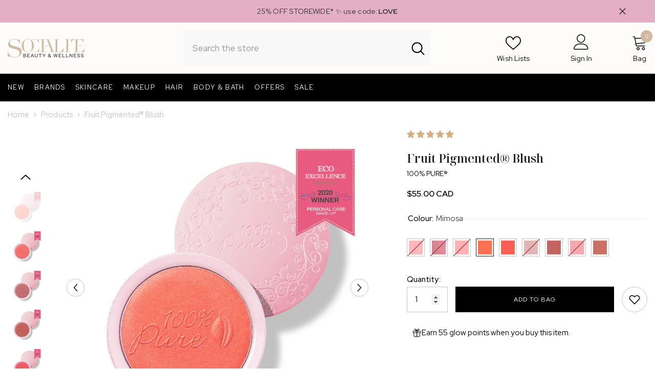

--- FILE ---
content_type: text/html; charset=utf-8
request_url: https://socialitebeauty.ca/products/fruit-pigmented-blush?variant=36862318989&section_id=template--23935462605171__main
body_size: 22446
content:
<div id="shopify-section-template--23935462605171__main" class="shopify-section"><link href="//socialitebeauty.ca/cdn/shop/t/45/assets/component-product.css?v=45661510551029437461737504436" rel="stylesheet" type="text/css" media="all" />
<link href="//socialitebeauty.ca/cdn/shop/t/45/assets/component-review.css?v=100129706126506303331737504436" rel="stylesheet" type="text/css" media="all" />
<link href="//socialitebeauty.ca/cdn/shop/t/45/assets/component-price.css?v=139205013722916111901737504436" rel="stylesheet" type="text/css" media="all" />
<link href="//socialitebeauty.ca/cdn/shop/t/45/assets/component-badge.css?v=20633729062276667811737504435" rel="stylesheet" type="text/css" media="all" />
<link href="//socialitebeauty.ca/cdn/shop/t/45/assets/component-rte.css?v=131583500676987604941737504436" rel="stylesheet" type="text/css" media="all" />
<link href="//socialitebeauty.ca/cdn/shop/t/45/assets/component-share.css?v=38383599121620234941737504436" rel="stylesheet" type="text/css" media="all" />
<link href="//socialitebeauty.ca/cdn/shop/t/45/assets/component-tab.css?v=57604492746316682781737504436" rel="stylesheet" type="text/css" media="all" />
<link href="//socialitebeauty.ca/cdn/shop/t/45/assets/component-product-form.css?v=140087122189431595481737504436" rel="stylesheet" type="text/css" media="all" />
<link href="//socialitebeauty.ca/cdn/shop/t/45/assets/component-grid.css?v=14116691739327510611737504435" rel="stylesheet" type="text/css" media="all" />




    <style type="text/css">
    #ProductSection-template--23935462605171__main .productView-thumbnail .productView-thumbnail-link:after{
        padding-bottom: 101%;
    }

    #ProductSection-template--23935462605171__main .cursor-wrapper .counter {
        color: #191919;
    }

    #ProductSection-template--23935462605171__main .cursor-wrapper .counter #count-image:before {
        background-color: #191919;
    }

    #ProductSection-template--23935462605171__main .custom-cursor__inner .arrow:before,
    #ProductSection-template--23935462605171__main .custom-cursor__inner .arrow:after {
        background-color: #000000;
    }

    #ProductSection-template--23935462605171__main .tabs-contents .toggleLink,
    #ProductSection-template--23935462605171__main .tabs .tab .tab-title {
        font-size: 11px;
        font-weight: 600;
        text-transform: uppercase;
        padding-top: 13px;
        padding-bottom: 13px;
    }

    

    

    @media (max-width: 550px) {
        #ProductSection-template--23935462605171__main .tabs-contents .toggleLink,
        #ProductSection-template--23935462605171__main .tabs .tab .tab-title {
            font-size: 12px;
        }
    }

    @media (max-width: 767px) {
        #ProductSection-template--23935462605171__main {
            padding-top: 0px;
            padding-bottom: 0px;
        }
    }

    @media (min-width: 1025px) {
        
    }

    @media (min-width: 768px) and (max-width: 1199px) {
        #ProductSection-template--23935462605171__main {
            padding-top: 0px;
            padding-bottom: 0px;
        }
    }

    @media (min-width: 1200px) {
        #ProductSection-template--23935462605171__main {
            padding-top: 0px;
            padding-bottom: 0px;
        }
    }
</style>
<script>
    window.product_inven_array_9860607629 = {
        
            '36862121613': '0',
        
            '12324726374464': '0',
        
            '12324727521344': '0',
        
            '36862318989': '1',
        
            '12324727914560': '2',
        
            '12324726407232': '0',
        
            '36862319053': '2',
        
            '12324724047936': '0',
        
            '36862319117': '2',
        
    };

    window.selling_array_9860607629 = {
        
            '36862121613': 'deny',
        
            '12324726374464': 'deny',
        
            '12324727521344': 'deny',
        
            '36862318989': 'deny',
        
            '12324727914560': 'deny',
        
            '12324726407232': 'deny',
        
            '36862319053': 'deny',
        
            '12324724047936': 'deny',
        
            '36862319117': 'deny',
        
    };

    window.subtotal = {
        show: false,
        style: 1,
        text: `Add To Bag - [value]`
    };
  
    window.variant_image_group = true;
  
</script><div class="product-details product-default" data-section-id="template--23935462605171__main" data-section-type="product" id="ProductSection-template--23935462605171__main" data-has-combo="false" data-image-opo>
    
<div class="productView-moreItem moreItem-breadcrumb "
            style="--spacing-top: 5px;
            --spacing-bottom: 5px;
            --spacing-top-mb: 5px;
            --spacing-bottom-mb: 5px;
            --breadcrumb-bg:rgba(0,0,0,0);
            --breadcrumb-mb-bg: #fff;
            "
        >
            
                <div class="breadcrumb-bg">
            
                <div class="container-1770">
                    

<link href="//socialitebeauty.ca/cdn/shop/t/45/assets/component-breadcrumb.css?v=44178794156411635951737504435" rel="stylesheet" type="text/css" media="all" /><breadcrumb-component class="breadcrumb-container style--line_clamp_1">
        <nav class="breadcrumb breadcrumb-left" role="navigation" aria-label="breadcrumbs">
        <a class="link home-link" href="/">Home</a><span class="separate" aria-hidden="true"><svg xmlns="http://www.w3.org/2000/svg" viewBox="0 0 24 24"><path d="M 7.75 1.34375 L 6.25 2.65625 L 14.65625 12 L 6.25 21.34375 L 7.75 22.65625 L 16.75 12.65625 L 17.34375 12 L 16.75 11.34375 Z"></path></svg></span>
                
                
                  
                    
                  
                    
                  
                    
                  
                    
                  
                    
                  
                    
                  
                    
                  
                    
                  
                    
                  
                    
                  
                    
                  
                    
                  
                    
                  
                    
                  
                    
                  
                    
                  
                    
                  
                    
                  
                    
                  
                    
                  
                    
                  
                    
                  
                    
                  
                    
                  
                    
                  
                    
                  
                    
                  
                    
                  
                
                  
                    
                  
                    
                  
                    
                  
                    
                  
                    
                  
                    
                  
                    
                  
                    
                  
                    
                  
                    
                  
                    
                  
                    
                  
                    
                  
                    
                  
                    
                  
                    
                  
                    
                  
                    
                  
                    
                  
                    
                  
                    
                  
                
                  
                    
                  
                    
                  
                    
                  
                    
                  
                    
                  
                    
                      <a class="breadcrumb-collection hidden" href="/collections/100pure" data-handle="100pure">100% PURE®</a>
                    
                  
                    
                  
                    
                  
                    
                  
                    
                  
                    
                  
                    
                  
                    
                  
                    
                  
                    
                  
                    
                  
                    
                  
                    
                  
                    
                  
                    
                  
                    
                  
                    
                  
                    
                  
                    
                  
                    
                  
                    
                  
                    
                  
                    
                  
                    
                  
                    
                  
                    
                  
                    
                  
                    
                  
                    
                  
                    
                  
                    
                  
                    
                  
                    
                  
                    
                  
                    
                  
                    
                  
                    
                  
                    
                  
                    
                  
                    
                  
                    
                  
                    
                  
                    
                  
                    
                  
                    
                  
                
                  
                    
                  
                    
                  
                
                  
                    
                  
                    
                  
                    
                  
                    
                  
                    
                  
                    
                  
                    
                  
                    
                  
                    
                  
                    
                  
                    
                  
                    
                  
                    
                  
                    
                  
                    
                  
                    
                  
                    
                  
                    
                  
                    
                  
                    
                  
                    
                  
                    
                  
                    
                  
                    
                  
                    
                  
                    
                  
                    
                  
                    
                  
                    
                  
                    
                  
                    
                  
                    
                  
                
                  
                    
                  
                    
                  
                    
                  
                    
                  
                    
                  
                    
                  
                    
                  
                    
                  
                    
                  
                    
                  
                    
                  
                    
                  
                    
                  
                    
                  
                    
                  
                    
                  
                    
                  
                    
                  
                    
                  
                    
                  
                    
                  
                    
                  
                    
                  
                    
                  
                    
                  
                    
                  
                    
                  
                    
                  
                    
                  
                    
                  
                    
                  
                    
                  
                    
                  
                    
                  
                    
                  
                    
                  
                    
                  
                    
                  
                    
                  
                    
                  
                    
                  
                    
                  
                    
                  
                    
                  
                    
                  
                    
                  
                    
                  
                    
                  
                    
                  
                    
                  
                
                  
                    
                  
                    
                  
                    
                  
                    
                  
                    
                  
                    
                  
                    
                  
                    
                  
                    
                  
                    
                  
                    
                  
                    
                  
                    
                  
                    
                  
                    
                  
                    
                  
                    
                  
                    
                  
                    
                  
                    
                  
                    
                  
                    
                  
                    
                  
                    
                  
                    
                  
                    
                  
                    
                  
                    
                  
                    
                  
                    
                  
                    
                  
                    
                  
                    
                  
                    
                  
                    
                  
                    
                  
                    
                  
                    
                  
                    
                  
                    
                  
                    
                  
                    
                  
                    
                  
                    
                  
                    
                  
                    
                  
                    
                  
                    
                  
                    
                  
                    
                  
                
                  
                    
                  
                    
                  
                    
                  
                    
                  
                    
                  
                    
                  
                    
                  
                    
                  
                    
                  
                    
                  
                    
                  
                    
                  
                    
                  
                    
                  
                    
                  
                    
                  
                    
                  
                
                  
                    
                  
                    
                  
                    
                  
                    
                  
                    
                  
                
                  
                
                  
                
                  
                    
                  
                    
                  
                    
                  
                    
                  
                    
                  
                    
                  
                    
                  
                    
                  
                    
                  
                
                  
                    
                  
                    
                  
                    
                  
                    
                  
                    
                  
                
                  
                    
                  
                    
                  
                
                  
                    
                  
                    
                  
                    
                  
                    
                  
                    
                  
                    
                  
                    
                  
                    
                  
                    
                  
                    
                  
                    
                  
                    
                  
                    
                  
                
                  
                    
                  
                    
                  
                    
                  
                    
                  
                    
                  
                    
                  
                    
                  
                    
                  
                    
                  
                    
                  
                    
                  
                    
                  
                    
                  
                    
                  
                    
                  
                    
                  
                    
                  
                    
                  
                    
                  
                    
                  
                    
                  
                    
                  
                    
                  
                    
                  
                    
                  
                    
                  
                    
                  
                    
                  
                    
                  
                    
                  
                    
                  
                    
                  
                    
                  
                    
                  
                    
                  
                    
                  
                    
                  
                    
                  
                
                  
                    
                  
                    
                  
                    
                  
                    
                  
                    
                  
                    
                  
                    
                  
                    
                  
                    
                  
                    
                  
                    
                  
                    
                  
                    
                  
                    
                  
                    
                  
                    
                  
                    
                  
                    
                  
                    
                  
                    
                  
                    
                  
                    
                  
                    
                  
                    
                  
                    
                  
                    
                  
                    
                  
                    
                  
                    
                  
                    
                  
                    
                  
                    
                  
                    
                  
                    
                  
                    
                  
                    
                  
                    
                  
                    
                  
                    
                  
                    
                  
                    
                  
                    
                  
                    
                  
                    
                  
                    
                  
                    
                  
                    
                  
                    
                  
                    
                  
                    
                  
                
                  
                    
                  
                    
                  
                    
                  
                    
                  
                    
                  
                    
                  
                    
                  
                    
                  
                    
                  
                    
                  
                    
                  
                    
                  
                    
                  
                    
                  
                    
                  
                    
                  
                    
                  
                    
                  
                    
                  
                
                  
                    
                  
                    
                  
                    
                  
                    
                  
                    
                  
                    
                  
                    
                  
                    
                  
                    
                  
                    
                  
                    
                  
                    
                  
                    
                  
                    
                  
                    
                  
                    
                  
                    
                  
                    
                  
                    
                  
                    
                  
                    
                  
                    
                  
                    
                  
                    
                  
                    
                  
                    
                  
                    
                  
                    
                  
                    
                  
                    
                  
                    
                  
                    
                  
                    
                  
                    
                  
                    
                  
                    
                  
                    
                  
                    
                  
                    
                  
                    
                  
                    
                  
                    
                  
                    
                  
                    
                  
                    
                  
                    
                  
                    
                  
                    
                  
                    
                  
                    
                  
                
                  
                    
                  
                    
                  
                    
                  
                    
                  
                    
                  
                    
                  
                    
                  
                    
                  
                    
                  
                    
                  
                    
                  
                    
                  
                    
                  
                    
                  
                    
                  
                    
                  
                    
                  
                    
                  
                    
                  
                    
                  
                    
                  
                    
                  
                    
                  
                    
                  
                    
                  
                    
                  
                    
                  
                    
                  
                    
                  
                    
                  
                    
                  
                    
                  
                    
                  
                    
                  
                    
                  
                    
                  
                    
                  
                    
                  
                    
                  
                
                  
                
                  
                    
                      <a class="breadcrumb-collection hidden" href="/collections/blush" data-handle="blush">Blush</a>
                    
                  
                    
                  
                    
                  
                    
                  
                    
                  
                    
                  
                    
                  
                    
                  
                    
                  
                    
                  
                    
                  
                    
                  
                    
                  
                    
                  
                    
                  
                    
                  
                    
                  
                    
                  
                
                  
                    
                  
                    
                  
                    
                  
                    
                  
                    
                  
                    
                  
                    
                  
                    
                  
                    
                  
                    
                  
                    
                  
                    
                  
                    
                  
                    
                  
                    
                  
                    
                  
                    
                  
                    
                  
                    
                  
                    
                  
                    
                  
                    
                  
                    
                  
                    
                  
                    
                  
                    
                  
                    
                  
                    
                  
                    
                  
                    
                  
                    
                  
                    
                  
                    
                  
                    
                  
                    
                  
                    
                  
                    
                  
                    
                  
                    
                  
                    
                  
                    
                  
                    
                  
                    
                  
                    
                  
                    
                  
                    
                  
                    
                  
                    
                  
                    
                  
                    
                  
                
                  
                    
                  
                    
                  
                    
                  
                    
                  
                    
                  
                    
                  
                    
                  
                    
                  
                    
                  
                    
                  
                    
                  
                    
                  
                
                  
                    
                  
                    
                  
                    
                  
                    
                  
                    
                  
                    
                  
                    
                  
                    
                  
                    
                  
                    
                  
                    
                  
                    
                  
                    
                  
                    
                  
                    
                  
                    
                  
                    
                  
                    
                  
                    
                  
                    
                  
                    
                  
                    
                  
                    
                  
                    
                  
                    
                  
                    
                  
                    
                  
                
                  
                    
                  
                    
                  
                    
                  
                    
                  
                    
                  
                    
                  
                
                  
                    
                  
                    
                  
                    
                  
                    
                  
                    
                  
                    
                  
                    
                  
                    
                  
                
                  
                    
                  
                    
                  
                    
                  
                    
                  
                    
                  
                    
                  
                    
                  
                    
                  
                    
                  
                    
                  
                    
                  
                    
                  
                    
                  
                    
                  
                    
                  
                    
                  
                    
                  
                    
                  
                    
                  
                    
                  
                
                  
                    
                  
                    
                  
                    
                  
                    
                  
                    
                  
                    
                  
                    
                  
                    
                  
                    
                  
                    
                  
                    
                  
                    
                  
                    
                  
                    
                  
                    
                  
                    
                  
                    
                  
                    
                  
                    
                  
                    
                  
                    
                  
                    
                  
                    
                  
                    
                  
                    
                  
                    
                  
                    
                  
                    
                  
                    
                  
                    
                  
                    
                  
                    
                  
                    
                  
                    
                  
                    
                  
                    
                  
                    
                  
                    
                  
                    
                  
                    
                  
                    
                  
                    
                  
                    
                  
                    
                  
                    
                  
                    
                  
                    
                  
                    
                  
                    
                  
                    
                  
                
                  
                    
                  
                    
                  
                    
                  
                    
                  
                    
                  
                    
                  
                    
                  
                    
                  
                    
                  
                    
                  
                    
                  
                    
                  
                    
                  
                    
                  
                    
                  
                    
                  
                    
                  
                    
                  
                    
                  
                    
                  
                    
                  
                    
                  
                    
                  
                    
                  
                    
                  
                    
                  
                    
                  
                    
                  
                    
                  
                    
                  
                    
                  
                    
                  
                    
                  
                    
                  
                    
                  
                    
                  
                    
                  
                    
                  
                    
                  
                    
                  
                    
                  
                    
                  
                    
                  
                    
                  
                    
                  
                    
                  
                    
                  
                    
                  
                
                  
                    
                  
                    
                  
                    
                  
                    
                  
                    
                  
                
                  
                    
                  
                    
                  
                    
                  
                    
                  
                    
                  
                    
                  
                    
                  
                    
                  
                    
                  
                    
                  
                    
                  
                    
                  
                    
                  
                    
                  
                    
                  
                    
                  
                    
                  
                    
                  
                    
                  
                    
                  
                    
                  
                    
                  
                    
                  
                    
                  
                    
                  
                    
                  
                    
                  
                    
                  
                    
                  
                    
                  
                    
                  
                    
                  
                    
                  
                    
                  
                    
                  
                    
                  
                    
                  
                    
                  
                    
                  
                    
                  
                    
                  
                
                  
                    
                  
                    
                  
                    
                  
                    
                  
                    
                  
                    
                  
                    
                  
                
                  
                    
                  
                    
                  
                    
                  
                    
                  
                    
                  
                    
                  
                    
                  
                    
                  
                    
                  
                    
                  
                    
                  
                    
                  
                    
                  
                    
                  
                    
                  
                    
                  
                    
                  
                    
                  
                    
                  
                    
                  
                    
                  
                    
                  
                    
                  
                    
                  
                    
                  
                    
                  
                    
                  
                    
                  
                    
                  
                    
                  
                    
                  
                    
                  
                    
                  
                    
                  
                    
                  
                    
                  
                    
                  
                    
                  
                    
                  
                    
                  
                    
                  
                    
                  
                    
                  
                    
                  
                    
                  
                    
                  
                    
                  
                
                  
                    
                  
                    
                  
                    
                  
                    
                  
                    
                  
                    
                  
                
                  
                    
                  
                    
                  
                    
                  
                    
                  
                    
                  
                    
                  
                    
                  
                    
                  
                    
                  
                    
                  
                    
                  
                    
                  
                    
                  
                    
                  
                    
                  
                    
                  
                    
                  
                    
                  
                    
                  
                    
                  
                    
                  
                    
                  
                    
                  
                    
                  
                    
                  
                    
                  
                    
                  
                    
                  
                    
                  
                    
                  
                    
                  
                    
                  
                    
                  
                    
                  
                    
                  
                    
                  
                    
                  
                    
                  
                    
                  
                    
                  
                    
                  
                    
                  
                    
                  
                    
                  
                    
                  
                    
                  
                    
                  
                    
                  
                    
                  
                    
                  
                
                  
                    
                  
                    
                  
                    
                  
                
                  
                    
                  
                    
                  
                    
                  
                    
                  
                    
                  
                    
                  
                    
                  
                    
                  
                    
                  
                    
                  
                    
                  
                    
                  
                    
                  
                    
                  
                    
                  
                    
                  
                    
                  
                    
                  
                    
                  
                    
                  
                    
                  
                    
                  
                    
                  
                    
                  
                    
                  
                    
                  
                    
                  
                    
                  
                    
                  
                    
                  
                    
                  
                    
                  
                    
                  
                    
                  
                    
                  
                    
                  
                    
                  
                    
                  
                    
                  
                    
                  
                    
                  
                    
                  
                    
                  
                    
                  
                    
                  
                    
                  
                    
                  
                    
                  
                    
                  
                    
                  
                
                  
                    
                  
                    
                  
                    
                  
                    
                  
                    
                  
                    
                  
                    
                  
                    
                  
                    
                  
                    
                  
                    
                  
                    
                  
                    
                  
                    
                  
                    
                  
                
                  
                    
                  
                    
                  
                    
                  
                    
                  
                    
                  
                    
                  
                    
                  
                    
                  
                    
                  
                    
                  
                    
                  
                    
                  
                    
                  
                    
                  
                    
                  
                    
                  
                    
                  
                    
                  
                    
                  
                    
                  
                    
                  
                    
                  
                    
                  
                    
                  
                    
                  
                    
                  
                    
                  
                    
                  
                    
                  
                    
                  
                    
                  
                    
                  
                    
                  
                    
                  
                    
                  
                    
                  
                    
                  
                    
                  
                    
                  
                    
                  
                    
                  
                    
                  
                    
                  
                    
                  
                    
                  
                    
                  
                    
                  
                    
                  
                    
                  
                    
                  
                
                  
                    
                  
                    
                  
                    
                  
                    
                  
                    
                  
                    
                  
                    
                  
                    
                  
                    
                  
                    
                  
                    
                  
                    
                  
                    
                  
                    
                  
                    
                  
                    
                  
                    
                  
                    
                  
                
                  
                    
                  
                    
                  
                    
                  
                    
                  
                    
                  
                    
                  
                    
                  
                    
                  
                    
                  
                    
                  
                    
                  
                    
                  
                    
                  
                    
                  
                    
                  
                    
                  
                    
                  
                    
                  
                    
                  
                    
                  
                    
                  
                    
                  
                    
                  
                    
                  
                    
                  
                    
                  
                    
                  
                    
                  
                    
                  
                    
                  
                    
                  
                    
                  
                    
                  
                    
                  
                    
                  
                    
                  
                    
                  
                    
                  
                    
                  
                    
                  
                    
                  
                    
                  
                    
                  
                    
                  
                    
                  
                    
                  
                    
                  
                    
                  
                    
                  
                    
                  
                
                  
                
                  
                    
                  
                    
                  
                    
                  
                    
                  
                    
                  
                    
                  
                    
                  
                    
                  
                    
                  
                    
                  
                    
                  
                    
                  
                
                  
                    
                  
                    
                  
                    
                  
                    
                  
                    
                  
                    
                  
                    
                  
                    
                  
                    
                  
                    
                  
                    
                  
                    
                  
                    
                  
                    
                  
                    
                  
                    
                  
                    
                  
                    
                  
                    
                  
                    
                  
                    
                  
                    
                  
                
                  
                    
                  
                    
                  
                    
                  
                
                  
                    
                  
                    
                  
                    
                  
                    
                  
                    
                  
                    
                  
                    
                  
                    
                  
                    
                  
                    
                  
                    
                  
                    
                  
                    
                  
                    
                  
                    
                  
                    
                  
                    
                  
                    
                  
                    
                  
                    
                  
                    
                  
                    
                  
                    
                  
                    
                  
                    
                  
                    
                  
                    
                  
                    
                  
                    
                  
                    
                  
                    
                  
                    
                  
                    
                  
                    
                  
                    
                  
                    
                  
                    
                  
                    
                  
                    
                  
                    
                  
                    
                  
                    
                  
                    
                  
                    
                  
                    
                  
                    
                  
                    
                  
                    
                  
                    
                  
                    
                  
                
                  
                    
                  
                    
                  
                    
                  
                    
                  
                    
                  
                    
                  
                    
                  
                    
                  
                    
                  
                    
                  
                    
                  
                
                  
                    
                  
                    
                  
                    
                  
                    
                  
                    
                  
                    
                  
                    
                  
                    
                  
                    
                  
                    
                  
                    
                  
                    
                  
                    
                  
                    
                  
                    
                  
                    
                  
                    
                  
                    
                  
                    
                  
                    
                  
                    
                  
                    
                  
                    
                  
                    
                  
                    
                  
                    
                  
                    
                  
                    
                  
                    
                  
                    
                  
                    
                  
                    
                  
                    
                  
                    
                  
                    
                  
                    
                  
                    
                  
                    
                  
                    
                  
                    
                  
                    
                  
                    
                  
                    
                  
                    
                  
                    
                  
                    
                  
                    
                  
                    
                  
                    
                  
                    
                  
                
                  
                    
                  
                    
                  
                    
                  
                    
                  
                    
                  
                    
                  
                    
                  
                    
                  
                    
                  
                    
                  
                    
                  
                    
                  
                    
                  
                    
                  
                    
                  
                
                  
                    
                  
                    
                  
                    
                  
                    
                  
                    
                  
                    
                  
                    
                  
                
                  
                    
                  
                    
                  
                    
                  
                    
                  
                    
                  
                    
                  
                    
                  
                
                  
                
                  
                    
                  
                    
                  
                    
                  
                    
                  
                    
                  
                    
                  
                    
                  
                    
                  
                    
                  
                
                  
                    
                  
                    
                  
                    
                  
                    
                  
                    
                  
                    
                  
                    
                  
                    
                  
                    
                  
                    
                  
                    
                  
                    
                  
                    
                  
                    
                  
                    
                  
                    
                  
                    
                  
                    
                  
                    
                  
                    
                  
                    
                  
                    
                  
                    
                  
                    
                  
                    
                  
                    
                  
                    
                  
                    
                  
                    
                  
                    
                  
                    
                  
                    
                  
                    
                  
                    
                  
                    
                  
                    
                  
                    
                  
                    
                  
                    
                  
                    
                  
                    
                  
                    
                  
                    
                  
                    
                  
                    
                  
                    
                  
                    
                  
                    
                  
                    
                  
                    
                  
                
                  
                    
                  
                    
                  
                    
                  
                    
                  
                    
                  
                    
                  
                    
                  
                    
                  
                    
                  
                    
                  
                    
                  
                    
                  
                    
                  
                    
                  
                    
                  
                    
                  
                    
                  
                    
                  
                    
                  
                    
                  
                    
                  
                    
                  
                    
                  
                    
                  
                    
                  
                    
                  
                    
                  
                    
                  
                    
                  
                    
                  
                    
                  
                    
                  
                    
                  
                    
                  
                    
                  
                    
                  
                    
                  
                    
                  
                    
                  
                    
                  
                    
                  
                    
                  
                    
                  
                    
                  
                    
                  
                    
                  
                    
                  
                    
                  
                    
                  
                    
                  
                
                  
                    
                  
                    
                  
                    
                  
                    
                  
                    
                  
                    
                  
                    
                  
                    
                  
                    
                  
                
                  
                    
                  
                    
                  
                    
                  
                    
                  
                    
                  
                    
                  
                    
                  
                    
                  
                    
                  
                    
                  
                    
                  
                    
                  
                    
                  
                    
                  
                    
                  
                    
                  
                    
                  
                    
                  
                    
                  
                
                  
                    
                  
                    
                  
                    
                  
                    
                  
                    
                  
                    
                  
                
                  
                    
                  
                    
                  
                    
                  
                    
                  
                    
                  
                    
                  
                    
                  
                    
                  
                    
                  
                    
                  
                    
                  
                    
                  
                    
                  
                    
                  
                    
                  
                    
                  
                    
                  
                    
                  
                    
                  
                    
                  
                    
                  
                    
                  
                    
                  
                    
                  
                    
                  
                    
                  
                    
                  
                    
                  
                    
                  
                    
                  
                    
                  
                    
                  
                    
                  
                    
                  
                    
                  
                    
                  
                    
                  
                    
                  
                    
                  
                    
                  
                    
                  
                    
                  
                    
                  
                    
                  
                    
                  
                    
                  
                    
                  
                    
                  
                    
                  
                    
                  
                
                  
                    
                  
                    
                  
                
                  
                    
                  
                
                  
                    
                  
                    
                  
                    
                  
                    
                  
                    
                  
                    
                  
                    
                  
                    
                  
                    
                  
                    
                  
                    
                  
                
                  
                    
                  
                    
                  
                    
                  
                
                  
                    
                  
                    
                  
                    
                  
                    
                  
                    
                  
                    
                  
                    
                  
                    
                  
                
                  
                    
                  
                    
                  
                
                  
                    
                  
                    
                  
                    
                  
                    
                  
                
                  
                    
                  
                    
                  
                    
                  
                    
                  
                    
                  
                    
                  
                    
                  
                    
                  
                    
                  
                    
                  
                    
                  
                    
                  
                    
                  
                    
                  
                    
                  
                    
                  
                    
                  
                    
                  
                    
                  
                    
                  
                    
                  
                    
                  
                    
                  
                    
                  
                    
                      <a class="breadcrumb-collection hidden" href="/collections/face-makeup" data-handle="face-makeup">Face Makeup</a>
                    
                  
                    
                  
                    
                  
                    
                  
                    
                  
                    
                  
                    
                  
                    
                  
                    
                  
                    
                  
                    
                  
                    
                  
                    
                  
                    
                  
                    
                  
                    
                  
                    
                  
                    
                  
                    
                  
                    
                  
                    
                  
                    
                  
                    
                  
                    
                  
                    
                  
                    
                  
                
                  
                    
                  
                    
                  
                    
                  
                    
                  
                    
                  
                    
                  
                    
                  
                    
                  
                    
                  
                    
                  
                    
                  
                    
                  
                    
                  
                    
                  
                    
                  
                    
                  
                    
                  
                    
                  
                    
                  
                    
                  
                    
                  
                    
                  
                    
                  
                    
                  
                    
                  
                    
                  
                    
                  
                    
                  
                    
                  
                    
                  
                    
                  
                    
                  
                    
                  
                    
                  
                
                  
                    
                  
                    
                  
                    
                  
                    
                  
                    
                  
                    
                  
                    
                  
                    
                  
                    
                  
                    
                  
                    
                  
                    
                  
                    
                  
                    
                  
                    
                  
                    
                  
                    
                  
                    
                  
                    
                  
                    
                  
                    
                  
                    
                  
                    
                  
                    
                  
                    
                  
                    
                  
                    
                  
                    
                  
                    
                  
                    
                  
                    
                  
                    
                  
                    
                  
                    
                  
                    
                  
                    
                  
                    
                  
                    
                  
                    
                  
                    
                  
                    
                  
                    
                  
                    
                  
                    
                  
                    
                  
                    
                  
                    
                  
                    
                  
                    
                  
                    
                  
                
                  
                    
                  
                    
                  
                    
                  
                    
                  
                    
                  
                    
                  
                    
                  
                    
                  
                    
                  
                    
                  
                    
                  
                    
                  
                    
                  
                    
                  
                    
                  
                    
                  
                    
                  
                    
                  
                    
                  
                    
                  
                    
                  
                    
                  
                    
                  
                    
                  
                    
                  
                    
                  
                    
                  
                    
                  
                    
                  
                    
                  
                    
                  
                    
                  
                    
                  
                    
                  
                    
                  
                    
                  
                    
                  
                    
                  
                    
                  
                    
                  
                    
                  
                    
                  
                    
                  
                    
                  
                    
                  
                    
                  
                    
                  
                    
                  
                    
                  
                    
                  
                
                  
                    
                  
                    
                  
                
                  
                    
                  
                    
                  
                    
                  
                    
                  
                    
                  
                    
                  
                    
                  
                    
                  
                    
                  
                    
                  
                    
                  
                    
                  
                    
                  
                    
                  
                    
                  
                    
                  
                    
                  
                    
                  
                    
                  
                
                  
                    
                  
                    
                  
                    
                  
                    
                  
                    
                  
                    
                  
                
                  
                    
                  
                    
                  
                    
                  
                    
                  
                    
                  
                    
                  
                    
                  
                    
                  
                    
                  
                    
                  
                    
                  
                    
                  
                    
                  
                    
                  
                    
                  
                    
                  
                    
                  
                    
                  
                    
                  
                    
                  
                    
                  
                    
                  
                    
                  
                    
                  
                    
                  
                    
                  
                    
                  
                    
                  
                    
                  
                    
                  
                    
                  
                    
                  
                    
                  
                    
                  
                    
                  
                    
                  
                    
                  
                    
                  
                    
                  
                    
                  
                    
                  
                    
                  
                    
                  
                    
                  
                    
                  
                    
                  
                    
                  
                    
                  
                    
                  
                    
                  
                
                  
                
                  
                    
                  
                    
                  
                    
                  
                    
                  
                    
                  
                    
                  
                    
                  
                    
                  
                    
                  
                    
                  
                    
                  
                    
                  
                    
                  
                    
                  
                    
                  
                    
                  
                    
                  
                    
                  
                    
                  
                    
                  
                    
                  
                    
                  
                    
                  
                    
                  
                    
                  
                    
                  
                    
                  
                    
                  
                    
                  
                    
                  
                    
                  
                    
                  
                    
                  
                    
                  
                    
                  
                    
                  
                    
                  
                    
                  
                    
                  
                    
                  
                    
                  
                    
                  
                    
                  
                    
                  
                    
                  
                    
                  
                    
                  
                    
                  
                    
                  
                    
                  
                
                  
                    
                  
                    
                  
                    
                  
                    
                  
                    
                  
                    
                  
                    
                  
                
                  
                    
                  
                    
                  
                    
                  
                    
                  
                    
                  
                    
                  
                    
                  
                    
                  
                    
                  
                    
                  
                    
                  
                    
                  
                    
                  
                    
                  
                    
                  
                    
                  
                    
                  
                    
                  
                    
                  
                    
                  
                    
                  
                    
                  
                    
                  
                    
                  
                    
                  
                    
                  
                    
                  
                    
                  
                    
                  
                    
                  
                    
                  
                    
                  
                    
                  
                    
                  
                    
                  
                    
                  
                    
                  
                    
                  
                    
                  
                    
                  
                    
                  
                    
                  
                    
                  
                    
                  
                    
                  
                    
                  
                    
                  
                    
                  
                    
                  
                    
                  
                
                  
                    
                  
                    
                  
                    
                  
                    
                  
                    
                  
                    
                  
                    
                  
                    
                  
                    
                  
                    
                  
                    
                  
                    
                  
                    
                  
                    
                  
                    
                  
                    
                  
                    
                  
                    
                  
                    
                  
                    
                  
                    
                  
                    
                  
                    
                  
                    
                  
                    
                  
                    
                  
                    
                  
                    
                  
                    
                  
                    
                  
                    
                  
                    
                  
                    
                  
                    
                  
                    
                  
                    
                  
                    
                  
                    
                  
                    
                  
                    
                  
                    
                  
                    
                  
                
                  
                    
                  
                    
                  
                    
                  
                    
                  
                    
                  
                    
                  
                    
                  
                    
                  
                    
                  
                    
                  
                    
                  
                    
                  
                    
                  
                    
                  
                    
                  
                    
                  
                    
                  
                    
                  
                    
                  
                    
                  
                
                  
                    
                  
                    
                  
                    
                  
                    
                  
                    
                  
                    
                  
                    
                  
                    
                  
                    
                  
                    
                  
                    
                  
                    
                  
                    
                  
                    
                  
                    
                  
                    
                  
                    
                  
                    
                  
                    
                  
                    
                  
                    
                  
                    
                  
                    
                  
                    
                  
                    
                  
                    
                  
                    
                  
                    
                  
                    
                  
                    
                  
                    
                  
                    
                  
                    
                  
                    
                  
                    
                  
                    
                  
                    
                  
                    
                  
                    
                  
                    
                  
                    
                  
                    
                  
                    
                  
                    
                  
                    
                  
                    
                  
                    
                  
                    
                  
                    
                  
                    
                  
                
                  
                    
                  
                    
                  
                    
                  
                    
                  
                    
                  
                    
                  
                    
                  
                    
                  
                    
                  
                    
                  
                    
                  
                    
                  
                    
                  
                
                  
                    
                  
                    
                  
                    
                  
                    
                  
                    
                  
                    
                  
                    
                  
                    
                  
                    
                  
                    
                  
                    
                  
                    
                  
                    
                  
                    
                  
                    
                  
                    
                  
                    
                  
                    
                  
                    
                  
                    
                  
                    
                  
                    
                  
                    
                  
                    
                  
                    
                  
                    
                  
                    
                  
                    
                  
                    
                  
                    
                  
                    
                  
                    
                  
                    
                  
                    
                  
                    
                  
                    
                  
                    
                  
                    
                  
                    
                  
                    
                  
                    
                  
                    
                  
                    
                  
                    
                  
                    
                  
                    
                  
                    
                  
                    
                  
                    
                  
                    
                  
                
                  
                    
                  
                    
                  
                    
                  
                    
                  
                    
                  
                    
                  
                    
                  
                    
                  
                    
                  
                    
                  
                    
                  
                    
                  
                    
                  
                    
                  
                    
                  
                    
                  
                    
                  
                    
                  
                    
                  
                    
                  
                    
                  
                    
                  
                    
                  
                    
                  
                    
                  
                    
                  
                    
                  
                    
                  
                    
                  
                    
                  
                
                  
                    
                  
                    
                  
                    
                  
                    
                  
                    
                  
                    
                  
                    
                  
                    
                  
                    
                  
                    
                  
                    
                  
                    
                  
                    
                  
                    
                  
                    
                  
                    
                  
                    
                  
                    
                  
                    
                  
                    
                  
                    
                  
                    
                  
                    
                  
                    
                  
                    
                  
                    
                  
                    
                  
                    
                  
                    
                  
                    
                  
                    
                  
                    
                  
                    
                  
                    
                  
                    
                  
                    
                  
                    
                  
                    
                  
                    
                  
                    
                  
                    
                  
                    
                  
                    
                  
                    
                  
                    
                  
                    
                  
                    
                  
                    
                  
                    
                  
                    
                  
                
                  
                    
                  
                    
                  
                    
                  
                    
                  
                    
                  
                    
                  
                    
                  
                    
                  
                    
                  
                    
                  
                    
                  
                    
                  
                    
                  
                    
                  
                    
                  
                    
                  
                    
                  
                    
                  
                    
                  
                    
                  
                    
                  
                    
                  
                    
                  
                    
                  
                    
                  
                    
                  
                    
                  
                    
                  
                    
                  
                    
                  
                    
                  
                    
                  
                    
                  
                    
                  
                    
                  
                    
                  
                    
                  
                    
                  
                    
                  
                    
                  
                
                  
                    
                  
                    
                  
                    
                  
                    
                  
                    
                  
                    
                  
                    
                  
                    
                  
                    
                  
                    
                  
                    
                  
                    
                  
                    
                  
                    
                  
                    
                  
                    
                  
                    
                  
                    
                  
                    
                  
                    
                  
                    
                  
                    
                  
                    
                  
                    
                  
                    
                  
                    
                  
                    
                  
                    
                  
                    
                  
                    
                  
                    
                  
                    
                  
                    
                  
                    
                  
                    
                  
                    
                  
                    
                  
                    
                  
                    
                  
                    
                  
                    
                  
                    
                  
                    
                  
                    
                  
                    
                  
                    
                  
                    
                  
                    
                  
                    
                  
                    
                  
                
                  
                    
                  
                    
                  
                    
                  
                    
                  
                    
                  
                    
                  
                    
                  
                    
                  
                    
                  
                    
                  
                    
                  
                    
                  
                    
                  
                    
                  
                    
                  
                    
                  
                    
                  
                    
                  
                    
                  
                    
                  
                    
                  
                    
                  
                    
                  
                    
                  
                    
                  
                    
                  
                    
                  
                    
                  
                    
                  
                    
                  
                    
                  
                    
                  
                    
                  
                    
                  
                    
                  
                    
                  
                
                  
                    
                  
                    
                  
                    
                  
                    
                  
                    
                  
                    
                  
                    
                  
                    
                  
                    
                  
                    
                  
                    
                  
                    
                  
                    
                  
                    
                  
                    
                  
                    
                  
                    
                  
                    
                  
                    
                  
                    
                  
                    
                  
                    
                  
                    
                  
                    
                  
                    
                  
                    
                  
                    
                  
                    
                  
                    
                  
                    
                  
                    
                  
                    
                  
                    
                  
                    
                  
                    
                  
                    
                  
                    
                  
                    
                  
                    
                  
                    
                  
                    
                  
                    
                  
                    
                  
                    
                  
                    
                  
                    
                  
                    
                  
                    
                  
                    
                  
                    
                  
                
                  
                    
                  
                    
                  
                    
                  
                    
                  
                    
                  
                    
                  
                    
                  
                    
                  
                    
                  
                    
                  
                    
                  
                    
                  
                    
                  
                    
                  
                    
                  
                    
                  
                    
                  
                    
                  
                    
                  
                    
                  
                    
                  
                    
                  
                    
                  
                    
                  
                    
                  
                    
                  
                    
                  
                    
                  
                    
                  
                    
                  
                    
                  
                    
                  
                    
                  
                    
                  
                    
                  
                    
                  
                    
                  
                    
                  
                    
                  
                    
                  
                    
                  
                    
                  
                    
                  
                    
                  
                    
                  
                    
                  
                    
                  
                    
                  
                    
                  
                    
                  
                
                  
                    
                  
                    
                  
                    
                  
                    
                  
                    
                  
                    
                  
                    
                  
                    
                  
                    
                  
                    
                  
                    
                  
                    
                  
                    
                  
                    
                  
                    
                  
                    
                  
                    
                  
                    
                  
                    
                  
                    
                  
                    
                  
                    
                  
                    
                  
                    
                  
                    
                  
                    
                  
                    
                  
                    
                  
                    
                  
                    
                  
                    
                  
                    
                  
                    
                  
                    
                  
                    
                  
                    
                  
                    
                  
                    
                  
                    
                  
                    
                  
                    
                  
                    
                  
                    
                  
                    
                  
                    
                  
                    
                  
                    
                  
                    
                  
                    
                  
                    
                  
                
                  
                    
                  
                    
                  
                    
                  
                    
                  
                    
                  
                    
                  
                    
                  
                    
                  
                    
                  
                    
                  
                    
                  
                    
                  
                    
                  
                    
                  
                    
                  
                    
                  
                    
                  
                    
                  
                    
                  
                    
                  
                    
                  
                    
                  
                    
                  
                    
                  
                    
                  
                    
                  
                    
                  
                    
                  
                    
                  
                    
                  
                    
                  
                    
                  
                    
                  
                    
                  
                    
                  
                    
                  
                    
                  
                    
                  
                    
                  
                    
                  
                    
                  
                    
                  
                    
                  
                    
                  
                    
                  
                    
                  
                    
                  
                    
                  
                    
                  
                    
                  
                
                  
                    
                  
                    
                  
                    
                  
                    
                  
                    
                  
                    
                  
                    
                  
                    
                  
                    
                      <a class="breadcrumb-collection hidden" href="/collections/gluten-free-makeup" data-handle="gluten-free-makeup">Gluten-Free Makeup</a>
                    
                  
                    
                  
                    
                  
                    
                  
                    
                  
                    
                  
                    
                  
                    
                  
                    
                  
                    
                  
                    
                  
                    
                  
                    
                  
                    
                  
                    
                  
                    
                  
                    
                  
                    
                  
                    
                  
                    
                  
                    
                  
                    
                  
                    
                  
                    
                  
                    
                  
                    
                  
                    
                  
                    
                  
                    
                  
                    
                  
                    
                  
                    
                  
                    
                  
                    
                  
                    
                  
                    
                  
                    
                  
                    
                  
                    
                  
                    
                  
                    
                  
                    
                  
                
                  
                    
                  
                    
                  
                    
                  
                    
                  
                    
                  
                    
                  
                    
                  
                    
                  
                    
                  
                    
                  
                    
                  
                    
                  
                    
                  
                    
                  
                    
                  
                    
                  
                    
                  
                    
                  
                    
                  
                    
                  
                    
                  
                    
                  
                    
                  
                    
                  
                    
                  
                    
                  
                    
                  
                    
                  
                    
                  
                    
                  
                    
                  
                    
                  
                    
                  
                    
                  
                    
                  
                    
                  
                    
                  
                    
                  
                    
                  
                    
                  
                    
                  
                    
                  
                    
                  
                    
                  
                    
                  
                    
                  
                    
                  
                    
                  
                    
                  
                    
                  
                
                  
                
                  
                    
                  
                    
                  
                    
                  
                    
                  
                    
                  
                    
                  
                    
                  
                    
                  
                    
                  
                    
                  
                    
                  
                    
                  
                    
                  
                    
                  
                    
                  
                    
                  
                    
                  
                    
                  
                    
                  
                    
                  
                    
                  
                    
                  
                    
                  
                    
                  
                    
                  
                    
                  
                    
                  
                    
                  
                    
                  
                    
                  
                
                  
                    
                  
                    
                  
                    
                  
                    
                  
                    
                  
                    
                  
                    
                  
                    
                  
                    
                  
                    
                  
                    
                  
                    
                  
                    
                  
                    
                  
                    
                  
                    
                  
                    
                  
                    
                  
                    
                  
                    
                  
                    
                  
                    
                  
                    
                  
                    
                  
                    
                  
                    
                  
                    
                  
                    
                  
                    
                  
                    
                  
                    
                  
                    
                  
                    
                  
                    
                  
                    
                  
                    
                  
                    
                  
                    
                  
                    
                  
                    
                  
                    
                  
                    
                  
                    
                  
                    
                  
                    
                  
                    
                  
                    
                  
                    
                  
                    
                  
                
                  
                    
                  
                    
                  
                    
                  
                    
                  
                    
                  
                    
                  
                    
                  
                    
                  
                    
                  
                    
                  
                    
                  
                    
                  
                    
                  
                    
                  
                    
                  
                    
                  
                    
                  
                    
                  
                    
                  
                    
                  
                    
                  
                    
                  
                    
                  
                    
                  
                    
                  
                    
                  
                    
                  
                    
                  
                    
                  
                    
                  
                    
                  
                    
                  
                    
                  
                    
                  
                    
                  
                    
                  
                    
                  
                    
                  
                    
                  
                    
                  
                    
                  
                    
                  
                    
                  
                    
                  
                    
                  
                    
                  
                    
                  
                    
                  
                    
                  
                    
                  
                
                  
                    
                  
                    
                  
                    
                  
                    
                  
                    
                  
                    
                  
                    
                  
                    
                  
                    
                  
                    
                  
                    
                  
                    
                  
                    
                  
                    
                  
                    
                  
                    
                  
                    
                  
                    
                  
                    
                  
                    
                  
                    
                  
                    
                  
                    
                  
                    
                  
                    
                  
                    
                  
                    
                  
                    
                  
                    
                  
                    
                  
                    
                  
                    
                  
                    
                  
                    
                  
                    
                  
                    
                  
                    
                  
                    
                  
                    
                  
                    
                  
                    
                  
                    
                  
                    
                  
                    
                  
                    
                  
                    
                  
                    
                  
                    
                  
                    
                  
                    
                  
                
                  
                    
                  
                
                  
                    
                  
                    
                  
                    
                  
                    
                  
                    
                  
                    
                  
                    
                  
                    
                  
                    
                  
                    
                  
                    
                  
                    
                  
                    
                  
                    
                  
                    
                  
                    
                  
                    
                  
                    
                  
                    
                  
                    
                  
                    
                  
                    
                  
                    
                  
                    
                  
                    
                  
                    
                  
                    
                  
                    
                  
                    
                  
                    
                  
                    
                  
                    
                  
                    
                  
                    
                  
                    
                  
                    
                  
                    
                  
                    
                  
                    
                  
                    
                  
                    
                  
                    
                  
                    
                  
                    
                  
                    
                  
                    
                  
                    
                  
                    
                  
                    
                  
                    
                  
                
                  
                    
                  
                    
                  
                    
                  
                    
                  
                    
                  
                    
                  
                    
                  
                    
                  
                    
                  
                    
                  
                
                  
                    
                  
                    
                  
                
                  
                    
                  
                    
                  
                    
                  
                    
                  
                    
                  
                    
                  
                    
                  
                    
                  
                    
                  
                    
                  
                    
                  
                    
                  
                    
                  
                    
                  
                    
                  
                    
                  
                    
                  
                    
                  
                    
                  
                    
                  
                    
                  
                    
                  
                    
                  
                    
                  
                    
                  
                    
                  
                    
                  
                    
                  
                    
                  
                    
                  
                    
                  
                    
                  
                    
                  
                    
                  
                    
                  
                    
                  
                    
                  
                    
                  
                    
                  
                    
                  
                    
                  
                    
                  
                    
                  
                    
                  
                    
                  
                    
                  
                    
                  
                    
                  
                    
                  
                    
                  
                
                  
                    
                  
                    
                  
                    
                  
                    
                  
                    
                  
                    
                  
                    
                  
                    
                  
                    
                  
                    
                  
                    
                  
                    
                  
                    
                  
                    
                  
                    
                  
                    
                  
                    
                  
                    
                  
                    
                  
                    
                  
                    
                  
                    
                  
                    
                  
                    
                  
                
                  
                    
                  
                    
                  
                    
                  
                    
                  
                    
                  
                    
                  
                    
                  
                    
                  
                    
                  
                    
                  
                
                  
                    
                  
                    
                  
                    
                  
                    
                  
                    
                  
                    
                  
                    
                  
                    
                  
                    
                  
                    
                  
                    
                  
                    
                  
                    
                  
                    
                  
                    
                  
                
                  
                    
                  
                    
                  
                    
                  
                    
                  
                    
                  
                    
                  
                    
                  
                    
                  
                    
                  
                    
                  
                    
                  
                    
                  
                    
                  
                    
                  
                    
                  
                    
                  
                
                  
                    
                  
                    
                  
                    
                  
                    
                  
                    
                  
                    
                  
                    
                  
                    
                  
                    
                  
                    
                  
                    
                  
                    
                  
                    
                  
                    
                  
                    
                  
                    
                  
                    
                  
                    
                  
                    
                  
                    
                  
                    
                  
                    
                  
                    
                  
                    
                  
                    
                  
                    
                  
                    
                  
                    
                  
                    
                  
                    
                  
                    
                  
                    
                  
                    
                  
                    
                  
                    
                  
                    
                  
                
                  
                    
                  
                    
                  
                    
                  
                    
                  
                    
                  
                    
                  
                    
                  
                    
                  
                    
                  
                    
                  
                    
                  
                    
                  
                    
                  
                    
                  
                    
                  
                    
                  
                    
                  
                    
                  
                    
                  
                    
                  
                    
                  
                    
                  
                    
                  
                    
                  
                    
                  
                    
                  
                    
                  
                    
                  
                    
                  
                    
                  
                    
                  
                    
                  
                    
                  
                    
                  
                    
                  
                    
                  
                    
                  
                    
                  
                    
                  
                    
                  
                    
                  
                    
                  
                    
                  
                    
                  
                    
                  
                    
                  
                    
                  
                    
                  
                    
                  
                    
                  
                
                  
                    
                  
                    
                  
                    
                  
                    
                  
                    
                  
                
                  
                    
                  
                
                  
                    
                  
                    
                  
                    
                  
                    
                  
                    
                  
                    
                  
                    
                  
                    
                  
                    
                  
                    
                  
                    
                  
                    
                  
                    
                  
                    
                  
                    
                  
                    
                  
                    
                  
                    
                  
                    
                  
                    
                  
                    
                  
                    
                  
                    
                  
                    
                  
                    
                  
                    
                  
                    
                  
                    
                  
                    
                  
                    
                  
                    
                  
                    
                  
                    
                  
                    
                  
                    
                  
                    
                  
                    
                  
                    
                  
                    
                  
                    
                  
                    
                  
                    
                  
                    
                  
                    
                  
                    
                  
                
                  
                
                  
                    
                  
                    
                  
                    
                  
                    
                  
                    
                  
                    
                  
                    
                  
                    
                  
                    
                  
                    
                  
                    
                  
                    
                  
                    
                  
                
                  
                    
                  
                    
                  
                    
                  
                    
                  
                    
                  
                    
                  
                    
                  
                    
                  
                    
                  
                    
                  
                    
                  
                    
                  
                    
                  
                
                  
                    
                  
                    
                  
                    
                  
                    
                  
                    
                  
                    
                  
                    
                  
                    
                  
                    
                  
                    
                  
                    
                  
                    
                  
                    
                  
                
                  
                    
                  
                    
                  
                    
                  
                    
                  
                    
                  
                    
                  
                
                  
                    
                  
                    
                  
                    
                  
                    
                  
                    
                  
                    
                  
                    
                  
                
                  
                    
                  
                    
                  
                    
                  
                    
                  
                
                  
                    
                  
                    
                  
                    
                  
                    
                  
                    
                  
                    
                  
                    
                  
                    
                  
                    
                  
                    
                  
                    
                  
                    
                  
                    
                  
                    
                  
                    
                  
                    
                  
                    
                  
                    
                  
                    
                  
                    
                  
                    
                  
                    
                  
                    
                  
                    
                  
                    
                  
                    
                  
                    
                  
                    
                  
                    
                  
                    
                  
                    
                  
                    
                  
                    
                  
                    
                  
                    
                  
                    
                  
                    
                  
                    
                  
                
                  
                
                  
                    
                  
                    
                  
                    
                  
                    
                  
                    
                  
                    
                  
                    
                  
                
                  
                    
                  
                    
                  
                    
                  
                    
                  
                    
                  
                    
                  
                    
                  
                    
                  
                    
                  
                    
                  
                    
                  
                    
                  
                    
                  
                    
                  
                    
                  
                    
                  
                    
                  
                    
                  
                    
                  
                    
                  
                    
                  
                    
                  
                    
                  
                    
                  
                    
                  
                    
                  
                    
                  
                    
                  
                    
                  
                    
                  
                    
                  
                    
                  
                    
                  
                    
                  
                    
                  
                    
                  
                    
                  
                    
                  
                    
                  
                    
                  
                    
                  
                    
                  
                    
                  
                    
                  
                    
                  
                    
                  
                    
                  
                
                  
                    
                  
                    
                  
                    
                  
                    
                  
                    
                  
                    
                  
                    
                  
                    
                  
                    
                  
                    
                  
                    
                  
                    
                  
                    
                  
                    
                  
                    
                  
                    
                  
                    
                  
                    
                  
                    
                  
                    
                  
                    
                  
                    
                  
                    
                  
                    
                  
                    
                  
                    
                  
                    
                  
                    
                  
                    
                  
                    
                  
                    
                  
                    
                  
                    
                  
                    
                  
                    
                  
                    
                  
                    
                  
                    
                  
                    
                  
                    
                  
                    
                  
                    
                  
                    
                  
                    
                  
                    
                  
                
                  
                    
                  
                    
                  
                    
                  
                    
                  
                    
                  
                
                  
                    
                  
                    
                  
                    
                  
                    
                  
                    
                  
                    
                  
                    
                  
                    
                  
                
                  
                    
                  
                    
                  
                    
                  
                    
                  
                    
                  
                    
                  
                    
                  
                    
                  
                    
                  
                    
                  
                    
                  
                    
                  
                    
                  
                    
                  
                    
                  
                    
                  
                    
                  
                
                  
                
                  
                    
                  
                    
                  
                    
                  
                    
                  
                    
                  
                    
                  
                    
                  
                    
                  
                    
                  
                    
                  
                    
                  
                    
                  
                    
                  
                    
                  
                    
                  
                    
                  
                    
                  
                    
                  
                
                  
                    
                  
                    
                  
                    
                  
                    
                  
                    
                  
                    
                  
                    
                  
                    
                  
                    
                  
                    
                  
                    
                  
                    
                  
                    
                  
                    
                  
                    
                  
                
                  
                    
                  
                    
                  
                    
                  
                    
                  
                    
                  
                    
                  
                    
                  
                    
                  
                    
                  
                    
                  
                    
                  
                    
                  
                    
                  
                    
                  
                    
                  
                    
                  
                    
                  
                    
                  
                    
                  
                    
                  
                    
                  
                    
                  
                    
                  
                    
                  
                    
                  
                    
                  
                    
                  
                    
                  
                    
                  
                    
                  
                    
                  
                    
                  
                    
                  
                
                  
                    
                  
                    
                  
                    
                  
                    
                  
                    
                  
                    
                  
                    
                  
                    
                  
                    
                  
                    
                  
                    
                  
                    
                  
                    
                  
                    
                  
                    
                  
                    
                  
                    
                  
                    
                  
                    
                  
                    
                  
                    
                  
                    
                  
                    
                  
                    
                  
                    
                  
                    
                  
                    
                  
                    
                  
                    
                  
                    
                  
                    
                  
                    
                  
                    
                  
                    
                  
                    
                  
                    
                  
                    
                  
                    
                  
                    
                  
                    
                  
                    
                  
                
                  
                    
                  
                    
                  
                    
                  
                    
                  
                    
                  
                    
                  
                    
                  
                    
                  
                    
                  
                    
                  
                    
                  
                    
                  
                    
                  
                    
                  
                    
                  
                    
                  
                    
                  
                    
                  
                    
                  
                    
                  
                
                  
                    
                  
                    
                  
                
                  
                    
                  
                    
                  
                    
                  
                    
                  
                    
                  
                    
                  
                    
                  
                    
                  
                    
                  
                    
                  
                    
                  
                    
                  
                    
                  
                
                  
                    
                  
                    
                  
                    
                  
                    
                  
                    
                  
                    
                  
                
                  
                    
                  
                    
                  
                    
                  
                
                  
                    
                  
                    
                  
                    
                  
                    
                  
                    
                  
                    
                  
                    
                  
                    
                  
                    
                  
                    
                  
                    
                  
                    
                  
                    
                  
                    
                  
                    
                  
                    
                  
                    
                  
                    
                  
                    
                  
                    
                  
                    
                  
                    
                  
                    
                  
                    
                  
                    
                  
                    
                  
                    
                  
                    
                  
                    
                  
                    
                  
                    
                  
                    
                  
                    
                  
                
                  
                    
                  
                    
                  
                    
                  
                    
                  
                    
                  
                    
                  
                    
                  
                
                  
                    
                  
                    
                  
                    
                  
                    
                  
                    
                  
                    
                  
                    
                  
                    
                  
                    
                  
                    
                  
                    
                  
                    
                  
                    
                  
                    
                  
                    
                  
                    
                  
                    
                  
                    
                  
                    
                  
                    
                  
                    
                  
                    
                  
                    
                  
                    
                  
                    
                  
                    
                  
                    
                  
                    
                  
                    
                  
                    
                  
                    
                  
                    
                  
                    
                  
                    
                  
                    
                  
                    
                  
                    
                  
                
                  
                
                  
                    
                  
                    
                  
                    
                  
                    
                  
                    
                  
                    
                  
                    
                  
                    
                  
                    
                  
                    
                  
                    
                  
                    
                  
                    
                  
                    
                  
                    
                  
                    
                  
                    
                  
                    
                  
                    
                  
                    
                  
                    
                  
                    
                  
                    
                  
                    
                  
                    
                  
                    
                  
                    
                  
                    
                  
                    
                  
                    
                  
                    
                  
                    
                  
                    
                  
                    
                  
                    
                  
                    
                  
                    
                  
                    
                  
                
                  
                    
                  
                    
                  
                    
                  
                    
                  
                    
                  
                    
                  
                    
                  
                    
                  
                    
                  
                    
                  
                    
                  
                    
                  
                    
                  
                    
                  
                    
                  
                    
                  
                    
                  
                    
                  
                    
                  
                
                  
                    
                  
                    
                  
                    
                  
                    
                  
                    
                  
                    
                  
                    
                  
                    
                  
                    
                  
                    
                  
                    
                  
                    
                  
                    
                  
                    
                  
                    
                  
                    
                  
                    
                  
                    
                  
                    
                  
                    
                  
                    
                  
                    
                  
                    
                  
                    
                  
                    
                  
                    
                  
                    
                  
                    
                  
                    
                  
                    
                  
                    
                  
                    
                  
                    
                  
                    
                  
                    
                  
                    
                  
                    
                  
                    
                  
                    
                  
                    
                  
                    
                  
                    
                  
                    
                  
                    
                  
                    
                  
                    
                  
                    
                  
                    
                  
                    
                  
                    
                  
                
                  
                    
                  
                    
                  
                    
                  
                    
                  
                    
                  
                    
                  
                    
                  
                    
                  
                    
                  
                    
                  
                    
                  
                
                  
                    
                  
                    
                  
                    
                  
                    
                  
                    
                  
                    
                  
                
                  
                    
                  
                    
                  
                    
                  
                    
                  
                    
                  
                    
                  
                    
                  
                    
                  
                    
                  
                    
                  
                    
                  
                    
                  
                    
                  
                    
                  
                    
                  
                    
                  
                    
                  
                    
                  
                    
                  
                    
                  
                    
                  
                    
                  
                    
                  
                    
                  
                    
                  
                    
                  
                    
                  
                    
                  
                    
                  
                    
                  
                    
                  
                    
                  
                    
                  
                    
                  
                    
                  
                    
                  
                    
                  
                
                  
                    
                  
                    
                  
                    
                  
                    
                  
                    
                  
                    
                  
                    
                  
                    
                  
                    
                  
                    
                  
                    
                  
                    
                  
                    
                  
                    
                  
                    
                  
                    
                  
                    
                  
                    
                  
                    
                  
                    
                  
                    
                  
                    
                  
                    
                  
                    
                  
                    
                  
                    
                  
                    
                  
                    
                  
                    
                  
                    
                  
                    
                  
                    
                  
                    
                  
                    
                  
                    
                  
                    
                  
                    
                  
                    
                  
                    
                  
                    
                  
                    
                  
                    
                  
                    
                  
                    
                  
                    
                  
                    
                  
                    
                  
                    
                  
                    
                  
                    
                  
                
                  
                    
                  
                    
                  
                    
                  
                    
                  
                    
                  
                    
                  
                
                  
                    
                  
                    
                  
                    
                  
                    
                  
                    
                  
                    
                  
                    
                  
                    
                  
                    
                  
                    
                  
                    
                  
                
                  
                    
                  
                    
                  
                    
                  
                    
                  
                    
                  
                    
                  
                    
                  
                    
                  
                    
                  
                    
                  
                    
                  
                    
                  
                
                  
                    
                  
                    
                  
                
                  
                
                  
                    
                  
                    
                  
                    
                  
                    
                  
                    
                  
                    
                  
                    
                  
                    
                  
                    
                  
                    
                  
                    
                  
                
                  
                    
                  
                
                  
                
                  
                    
                  
                    
                  
                    
                  
                    
                  
                    
                  
                    
                  
                    
                  
                    
                  
                    
                  
                    
                  
                    
                  
                    
                  
                    
                  
                    
                  
                    
                  
                    
                  
                    
                  
                    
                  
                    
                  
                    
                  
                
                  
                    
                  
                    
                  
                    
                  
                    
                  
                    
                  
                    
                  
                    
                  
                    
                  
                    
                  
                    
                  
                    
                  
                    
                  
                    
                  
                    
                  
                    
                  
                    
                  
                    
                  
                    
                  
                    
                  
                    
                  
                    
                  
                    
                  
                    
                  
                    
                  
                    
                  
                    
                  
                    
                  
                    
                  
                    
                  
                    
                  
                    
                  
                    
                  
                    
                  
                    
                  
                    
                  
                    
                  
                    
                  
                    
                  
                    
                  
                    
                  
                    
                  
                    
                  
                    
                  
                    
                  
                    
                  
                    
                  
                    
                  
                    
                  
                    
                  
                    
                  
                
                  
                    
                  
                    
                  
                    
                  
                    
                  
                    
                  
                    
                  
                    
                  
                    
                  
                    
                  
                    
                  
                    
                  
                    
                  
                    
                  
                    
                  
                    
                  
                    
                  
                    
                  
                    
                  
                    
                  
                    
                  
                    
                  
                    
                  
                    
                  
                    
                  
                    
                  
                    
                  
                    
                  
                    
                  
                    
                  
                    
                  
                    
                  
                    
                  
                    
                  
                    
                  
                    
                  
                    
                  
                    
                  
                    
                  
                    
                  
                    
                  
                    
                  
                    
                  
                    
                  
                    
                  
                    
                  
                    
                  
                    
                  
                    
                  
                    
                  
                
                  
                    
                  
                    
                  
                    
                  
                    
                  
                
                  
                    
                  
                
                  
                    
                  
                    
                  
                    
                  
                    
                  
                    
                  
                    
                  
                    
                  
                    
                  
                    
                  
                    
                  
                    
                  
                    
                  
                    
                  
                    
                  
                    
                  
                    
                  
                    
                  
                    
                  
                    
                  
                    
                  
                    
                  
                    
                  
                    
                  
                    
                  
                    
                  
                    
                  
                    
                  
                    
                  
                    
                  
                    
                  
                    
                  
                    
                  
                    
                  
                    
                  
                    
                  
                    
                  
                    
                  
                    
                  
                    
                  
                    
                  
                    
                  
                    
                  
                    
                  
                
                  
                    
                  
                    
                  
                    
                  
                    
                  
                    
                  
                    
                  
                    
                  
                    
                  
                    
                  
                    
                  
                    
                  
                    
                  
                    
                  
                    
                  
                    
                  
                    
                  
                    
                  
                    
                  
                    
                  
                    
                  
                
                  
                    
                  
                    
                  
                    
                  
                
                  
                    
                  
                    
                  
                    
                  
                    
                  
                    
                  
                    
                  
                    
                  
                    
                  
                    
                  
                    
                  
                    
                  
                    
                  
                    
                  
                    
                  
                    
                  
                    
                  
                    
                  
                    
                  
                    
                  
                    
                  
                    
                  
                    
                  
                    
                  
                    
                  
                    
                  
                
                  
                    
                  
                    
                  
                    
                  
                    
                  
                    
                  
                    
                  
                    
                  
                    
                  
                    
                  
                    
                  
                    
                  
                    
                  
                    
                  
                    
                  
                    
                  
                
                  
                    
                  
                    
                  
                    
                  
                    
                  
                    
                  
                    
                  
                    
                  
                    
                  
                    
                  
                    
                  
                    
                  
                    
                  
                    
                  
                    
                  
                    
                  
                    
                  
                    
                  
                    
                  
                    
                  
                    
                  
                    
                  
                    
                  
                    
                  
                    
                  
                
                  
                    
                  
                    
                  
                    
                  
                    
                  
                    
                  
                    
                  
                    
                  
                    
                  
                    
                  
                    
                  
                    
                  
                    
                  
                    
                  
                    
                  
                    
                  
                
                  
                    
                  
                    
                  
                    
                  
                    
                  
                    
                  
                    
                  
                    
                  
                    
                  
                    
                  
                    
                  
                    
                  
                    
                  
                    
                  
                    
                  
                    
                  
                    
                  
                    
                  
                    
                  
                    
                  
                    
                  
                    
                  
                    
                  
                    
                  
                    
                  
                    
                  
                    
                  
                    
                  
                    
                  
                    
                  
                    
                  
                    
                  
                    
                  
                    
                  
                    
                  
                    
                  
                    
                  
                    
                  
                    
                  
                    
                  
                    
                  
                    
                  
                    
                  
                    
                  
                
                  
                    
                  
                    
                  
                    
                  
                    
                  
                    
                  
                    
                  
                    
                  
                    
                  
                    
                  
                    
                  
                    
                  
                    
                  
                    
                  
                    
                  
                    
                  
                    
                  
                    
                  
                    
                  
                    
                  
                    
                  
                    
                  
                    
                  
                    
                  
                    
                  
                    
                  
                    
                  
                    
                  
                    
                  
                    
                  
                    
                  
                    
                  
                    
                  
                    
                  
                    
                  
                    
                  
                    
                  
                    
                  
                    
                  
                    
                  
                    
                  
                    
                  
                    
                  
                    
                  
                    
                  
                    
                  
                    
                  
                    
                  
                    
                  
                    
                  
                    
                  
                
                  
                    
                  
                    
                  
                    
                  
                    
                  
                    
                  
                    
                  
                    
                  
                    
                  
                    
                  
                    
                  
                    
                  
                    
                  
                    
                  
                    
                  
                    
                  
                    
                  
                    
                  
                    
                  
                    
                  
                    
                  
                    
                  
                    
                  
                    
                  
                    
                  
                    
                  
                    
                  
                    
                  
                    
                  
                    
                  
                    
                  
                    
                  
                    
                  
                    
                  
                    
                  
                    
                  
                    
                  
                    
                  
                    
                  
                    
                  
                    
                  
                    
                  
                    
                  
                    
                  
                    
                  
                    
                  
                    
                  
                    
                  
                    
                  
                    
                  
                    
                  
                
                  
                
                  
                    
                  
                    
                  
                    
                  
                    
                  
                    
                  
                    
                  
                    
                  
                    
                  
                    
                  
                    
                  
                    
                  
                    
                  
                    
                  
                    
                  
                    
                  
                    
                  
                    
                  
                    
                  
                    
                  
                    
                  
                    
                  
                    
                  
                    
                  
                    
                  
                    
                  
                    
                  
                    
                  
                    
                  
                    
                  
                    
                  
                    
                  
                    
                  
                    
                  
                    
                  
                    
                  
                    
                  
                    
                  
                    
                  
                    
                  
                    
                  
                    
                  
                    
                  
                    
                  
                    
                  
                    
                  
                    
                  
                    
                  
                    
                  
                    
                  
                    
                  
                
                  
                    
                  
                    
                  
                    
                  
                    
                  
                    
                  
                    
                  
                    
                  
                    
                  
                    
                  
                    
                  
                    
                  
                    
                  
                    
                  
                    
                  
                    
                  
                    
                  
                    
                  
                    
                  
                    
                  
                    
                  
                    
                  
                    
                  
                    
                  
                    
                  
                    
                  
                    
                  
                    
                  
                    
                  
                    
                  
                    
                  
                    
                  
                    
                  
                    
                  
                    
                  
                    
                  
                    
                  
                    
                  
                    
                  
                    
                  
                    
                  
                    
                  
                    
                  
                    
                  
                    
                  
                    
                  
                    
                  
                    
                  
                    
                  
                    
                  
                    
                  
                
                  
                    
                  
                    
                  
                    
                  
                    
                  
                    
                  
                    
                  
                    
                  
                    
                  
                    
                  
                    
                  
                    
                  
                    
                  
                    
                  
                    
                  
                    
                  
                    
                  
                    
                  
                    
                  
                    
                  
                    
                  
                    
                  
                    
                  
                    
                  
                    
                  
                    
                  
                    
                  
                    
                  
                    
                  
                    
                  
                    
                  
                    
                  
                    
                  
                    
                  
                    
                  
                    
                  
                    
                  
                    
                  
                    
                  
                    
                  
                    
                  
                    
                  
                    
                  
                    
                  
                    
                  
                    
                  
                    
                  
                    
                  
                    
                  
                    
                  
                    
                  
                
                  
                
                  
                
                  
                
                  
                    
                  
                    
                  
                    
                  
                    
                  
                    
                  
                    
                  
                    
                  
                    
                  
                    
                  
                    
                  
                    
                  
                    
                  
                    
                  
                    
                  
                    
                  
                    
                  
                    
                  
                    
                  
                    
                  
                    
                  
                    
                  
                    
                  
                    
                  
                    
                  
                    
                  
                    
                  
                    
                  
                    
                  
                    
                  
                    
                  
                    
                  
                    
                  
                    
                  
                    
                  
                    
                  
                    
                  
                    
                  
                    
                  
                
                  
                    
                  
                    
                  
                    
                  
                    
                  
                    
                  
                    
                  
                    
                  
                    
                  
                    
                  
                    
                  
                    
                  
                    
                  
                    
                  
                    
                  
                    
                  
                    
                  
                    
                  
                    
                  
                    
                  
                    
                  
                    
                  
                    
                  
                    
                  
                    
                  
                    
                  
                    
                  
                    
                  
                
                  
                
                  
                    
                  
                    
                  
                    
                  
                    
                  
                    
                  
                    
                  
                    
                  
                    
                  
                    
                  
                    
                  
                    
                  
                    
                  
                    
                  
                    
                  
                    
                  
                    
                  
                    
                  
                    
                  
                    
                  
                    
                  
                    
                  
                    
                  
                    
                  
                    
                  
                    
                  
                    
                  
                    
                  
                    
                  
                    
                  
                    
                  
                    
                  
                    
                  
                    
                  
                    
                  
                    
                  
                    
                  
                    
                  
                    
                  
                    
                  
                    
                  
                    
                  
                    
                  
                    
                  
                    
                  
                    
                  
                    
                  
                    
                  
                    
                  
                    
                  
                    
                  
                
                  
                    
                  
                    
                  
                    
                  
                    
                  
                    
                  
                    
                  
                    
                  
                
                  
                    
                  
                    
                  
                    
                  
                    
                  
                    
                  
                    
                  
                    
                  
                    
                  
                    
                  
                    
                  
                    
                  
                    
                  
                    
                  
                    
                  
                    
                  
                    
                  
                    
                  
                    
                  
                    
                  
                    
                  
                    
                  
                    
                  
                    
                  
                    
                  
                    
                  
                    
                  
                    
                  
                    
                  
                    
                  
                    
                  
                    
                  
                    
                  
                    
                  
                    
                  
                    
                  
                    
                  
                    
                  
                    
                  
                    
                  
                    
                  
                    
                  
                    
                  
                    
                  
                    
                  
                    
                  
                    
                  
                    
                  
                    
                  
                    
                  
                
                  
                    
                  
                    
                  
                    
                  
                
                  
                
                  
                    
                  
                    
                  
                    
                  
                
                  
                    
                  
                    
                  
                    
                  
                    
                  
                    
                  
                    
                  
                    
                  
                    
                  
                    
                  
                    
                  
                    
                  
                    
                  
                    
                  
                    
                  
                    
                  
                    
                  
                    
                  
                    
                  
                    
                  
                    
                  
                    
                  
                    
                  
                    
                  
                    
                  
                    
                  
                    
                  
                    
                  
                    
                  
                    
                  
                    
                  
                    
                  
                    
                  
                    
                  
                    
                  
                    
                  
                    
                  
                    
                  
                
                  
                    
                  
                    
                  
                    
                  
                
                  
                    
                  
                    
                  
                    
                  
                    
                  
                    
                  
                    
                  
                    
                  
                    
                  
                    
                  
                    
                  
                    
                  
                    
                  
                    
                  
                    
                  
                    
                  
                
                  
                    
                  
                    
                  
                    
                  
                    
                  
                
                  
                    
                  
                    
                  
                    
                  
                    
                  
                    
                  
                    
                  
                    
                  
                    
                  
                    
                  
                    
                  
                    
                  
                    
                  
                    
                  
                    
                  
                    
                  
                    
                  
                    
                  
                    
                  
                    
                  
                    
                  
                    
                  
                    
                  
                    
                  
                    
                  
                    
                  
                    
                  
                    
                  
                    
                  
                    
                  
                    
                  
                    
                  
                    
                  
                    
                  
                    
                  
                    
                  
                    
                  
                
                  
                    
                  
                    
                  
                    
                  
                    
                  
                    
                  
                    
                  
                    
                  
                    
                  
                    
                  
                    
                  
                    
                  
                    
                  
                    
                  
                    
                  
                    
                  
                    
                  
                    
                  
                    
                  
                    
                  
                    
                  
                    
                  
                    
                  
                    
                  
                    
                  
                    
                  
                    
                  
                    
                  
                    
                  
                    
                  
                    
                  
                    
                  
                    
                  
                    
                  
                    
                  
                    
                  
                    
                  
                    
                  
                    
                  
                    
                  
                    
                  
                    
                  
                    
                  
                    
                  
                    
                  
                    
                  
                    
                  
                    
                  
                
                  
                    
                  
                    
                  
                    
                  
                    
                  
                    
                  
                    
                  
                    
                  
                    
                  
                    
                  
                    
                  
                    
                  
                    
                  
                    
                  
                    
                  
                    
                  
                    
                  
                    
                  
                    
                  
                
                  
                    
                  
                    
                  
                    
                  
                    
                  
                    
                  
                    
                  
                    
                  
                    
                  
                    
                  
                    
                  
                    
                  
                    
                  
                    
                  
                    
                  
                    
                  
                    
                  
                    
                  
                    
                  
                    
                  
                    
                  
                    
                  
                    
                  
                    
                  
                    
                  
                    
                  
                    
                  
                    
                  
                    
                  
                    
                  
                    
                  
                    
                  
                    
                  
                    
                  
                    
                  
                    
                  
                    
                  
                    
                  
                    
                  
                    
                  
                    
                  
                    
                  
                    
                  
                    
                  
                    
                  
                    
                  
                
                  
                    
                  
                    
                  
                    
                  
                    
                  
                    
                  
                    
                  
                    
                  
                    
                  
                    
                  
                    
                  
                    
                  
                    
                  
                    
                  
                    
                  
                    
                  
                    
                  
                    
                  
                    
                  
                    
                  
                    
                  
                    
                  
                    
                  
                    
                  
                    
                  
                    
                  
                    
                  
                    
                  
                    
                  
                    
                  
                    
                  
                    
                  
                    
                  
                    
                  
                    
                  
                    
                  
                    
                  
                    
                  
                    
                  
                    
                  
                    
                  
                    
                  
                    
                  
                    
                  
                    
                  
                    
                  
                    
                  
                    
                  
                    
                  
                    
                  
                    
                  
                
                  
                    
                  
                    
                  
                    
                  
                    
                  
                    
                  
                    
                  
                
                  
                    
                  
                    
                  
                    
                  
                    
                  
                    
                  
                    
                  
                    
                  
                    
                  
                    
                  
                    
                  
                    
                  
                    
                  
                    
                  
                    
                  
                    
                  
                    
                  
                    
                  
                    
                  
                    
                  
                    
                  
                    
                  
                    
                  
                    
                  
                    
                  
                    
                  
                    
                  
                    
                  
                    
                  
                    
                  
                    
                  
                    
                  
                    
                  
                    
                  
                    
                  
                    
                  
                    
                  
                    
                  
                    
                  
                    
                  
                    
                  
                    
                  
                    
                  
                    
                  
                    
                  
                    
                  
                    
                  
                    
                  
                    
                  
                    
                  
                    
                  
                
                  
                    
                  
                    
                  
                    
                  
                    
                  
                    
                  
                    
                  
                    
                  
                    
                  
                    
                  
                    
                  
                    
                  
                    
                  
                    
                  
                
                  
                    
                  
                    
                  
                    
                  
                    
                  
                    
                  
                    
                  
                    
                  
                    
                  
                    
                  
                    
                  
                    
                  
                    
                  
                    
                  
                    
                  
                    
                  
                    
                  
                    
                  
                    
                  
                    
                  
                    
                  
                    
                  
                    
                  
                    
                  
                    
                  
                    
                  
                    
                  
                    
                  
                    
                  
                    
                  
                    
                  
                    
                  
                    
                  
                    
                  
                    
                  
                    
                  
                    
                  
                    
                  
                    
                  
                    
                  
                    
                  
                    
                  
                    
                  
                    
                  
                    
                  
                    
                  
                    
                  
                    
                  
                    
                  
                    
                  
                    
                  
                
                  
                    
                  
                    
                  
                    
                  
                    
                  
                
                  
                
                  
                    
                  
                    
                  
                    
                  
                    
                  
                    
                  
                    
                  
                    
                  
                    
                  
                    
                  
                    
                  
                    
                  
                    
                  
                    
                  
                    
                  
                    
                  
                    
                  
                    
                  
                    
                  
                    
                  
                    
                  
                    
                  
                    
                  
                    
                  
                    
                  
                    
                  
                    
                  
                    
                  
                
                  
                    
                  
                    
                  
                    
                  
                    
                  
                    
                  
                    
                  
                    
                  
                    
                  
                    
                  
                    
                  
                    
                  
                    
                  
                    
                  
                    
                  
                    
                  
                    
                  
                    
                  
                    
                  
                    
                  
                    
                  
                    
                  
                    
                  
                    
                  
                    
                  
                    
                  
                    
                  
                    
                  
                    
                  
                    
                  
                    
                  
                    
                  
                    
                  
                    
                  
                    
                  
                    
                  
                    
                  
                    
                  
                    
                  
                    
                  
                    
                  
                    
                  
                    
                  
                    
                  
                    
                  
                    
                  
                    
                  
                    
                  
                    
                  
                    
                  
                    
                  
                
                  
                    
                  
                    
                  
                    
                  
                    
                  
                    
                  
                    
                  
                    
                  
                    
                  
                    
                  
                    
                  
                    
                  
                    
                  
                
                  
                    
                  
                    
                  
                    
                  
                    
                  
                    
                  
                    
                  
                    
                  
                    
                  
                    
                  
                    
                  
                    
                  
                    
                  
                    
                  
                    
                  
                    
                  
                    
                  
                    
                  
                    
                  
                    
                  
                    
                  
                
                  
                    
                  
                    
                  
                    
                  
                    
                  
                
                  
                    
                  
                    
                  
                    
                  
                    
                  
                    
                  
                    
                  
                    
                  
                    
                  
                    
                  
                    
                  
                    
                  
                    
                  
                    
                  
                    
                  
                    
                  
                    
                  
                    
                  
                    
                  
                    
                  
                    
                  
                    
                  
                    
                  
                    
                  
                    
                  
                    
                  
                    
                  
                    
                  
                    
                  
                    
                  
                    
                  
                    
                  
                    
                  
                    
                  
                    
                  
                    
                  
                    
                  
                    
                  
                    
                  
                    
                  
                    
                  
                    
                  
                    
                  
                    
                  
                    
                  
                
                  
                    
                  
                    
                  
                    
                  
                    
                  
                    
                  
                    
                  
                    
                  
                    
                  
                    
                  
                    
                  
                    
                  
                    
                  
                    
                  
                    
                  
                    
                  
                
                  
                    
                  
                    
                  
                    
                  
                    
                  
                    
                  
                    
                  
                    
                  
                    
                  
                    
                  
                    
                  
                    
                  
                    
                  
                
                  
                    
                  
                    
                  
                    
                  
                    
                  
                    
                  
                    
                  
                    
                  
                    
                  
                    
                  
                    
                  
                    
                  
                    
                  
                    
                  
                    
                  
                    
                  
                    
                  
                    
                  
                    
                  
                    
                  
                    
                  
                    
                  
                    
                  
                    
                  
                    
                  
                    
                  
                    
                  
                    
                  
                    
                  
                    
                  
                    
                  
                    
                  
                    
                  
                    
                  
                    
                  
                    
                  
                    
                  
                    
                  
                    
                  
                    
                  
                    
                  
                    
                  
                    
                  
                    
                  
                    
                  
                    
                  
                    
                  
                    
                  
                    
                  
                    
                  
                    
                  
                
                  
                
                  
                    
                  
                    
                  
                    
                  
                    
                  
                    
                  
                    
                  
                    
                  
                    
                  
                    
                  
                    
                  
                    
                  
                    
                  
                    
                  
                    
                  
                    
                  
                    
                  
                    
                  
                    
                  
                    
                  
                    
                  
                    
                  
                    
                  
                    
                  
                    
                  
                    
                  
                    
                  
                    
                  
                    
                  
                    
                  
                    
                  
                    
                  
                    
                  
                    
                  
                    
                  
                    
                  
                    
                  
                    
                  
                    
                  
                    
                  
                    
                  
                    
                  
                    
                  
                    
                  
                    
                  
                    
                  
                    
                  
                    
                  
                    
                  
                    
                  
                    
                  
                
                  
                    
                  
                    
                  
                    
                  
                    
                  
                    
                  
                    
                  
                    
                  
                    
                  
                    
                  
                    
                  
                    
                  
                    
                  
                    
                  
                    
                  
                    
                  
                    
                  
                    
                  
                    
                  
                    
                  
                    
                  
                    
                  
                    
                  
                    
                  
                    
                  
                    
                  
                    
                  
                    
                  
                    
                  
                    
                  
                    
                  
                    
                  
                    
                  
                    
                  
                    
                  
                    
                  
                    
                  
                    
                  
                    
                  
                    
                  
                    
                  
                    
                  
                    
                  
                    
                  
                    
                  
                    
                  
                    
                  
                    
                  
                    
                  
                    
                  
                    
                  
                
                  
                    
                  
                    
                  
                    
                  
                    
                  
                    
                  
                    
                  
                    
                  
                    
                  
                    
                  
                    
                  
                    
                  
                    
                  
                    
                  
                
                  
                    
                  
                    
                  
                    
                  
                    
                  
                    
                  
                    
                  
                    
                  
                    
                  
                    
                  
                    
                  
                    
                  
                    
                  
                    
                  
                    
                  
                    
                  
                    
                  
                    
                  
                
                  
                    
                  
                
                  
                
                  
                    
                  
                    
                  
                    
                  
                    
                  
                    
                  
                    
                  
                    
                  
                
                  
                
                  
                    
                  
                    
                  
                    
                  
                    
                  
                    
                  
                    
                  
                    
                  
                    
                  
                    
                  
                    
                  
                    
                  
                    
                  
                    
                  
                    
                  
                    
                  
                    
                  
                    
                  
                    
                  
                    
                  
                    
                  
                    
                  
                    
                  
                    
                  
                    
                  
                    
                  
                    
                  
                    
                  
                    
                  
                    
                  
                    
                  
                    
                  
                    
                  
                    
                  
                    
                  
                    
                  
                    
                  
                    
                  
                    
                  
                    
                  
                    
                  
                    
                  
                    
                  
                    
                  
                    
                  
                    
                  
                    
                  
                    
                  
                    
                  
                    
                  
                    
                  
                
                  
                    
                  
                    
                  
                    
                  
                    
                  
                    
                  
                    
                  
                    
                  
                    
                  
                    
                  
                    
                  
                    
                  
                    
                  
                    
                  
                    
                  
                    
                  
                    
                  
                    
                  
                    
                  
                    
                  
                    
                  
                    
                  
                    
                  
                    
                  
                    
                  
                    
                  
                    
                  
                    
                  
                    
                  
                    
                  
                    
                  
                    
                  
                    
                  
                    
                  
                    
                  
                    
                  
                    
                  
                    
                  
                    
                  
                    
                  
                    
                  
                    
                  
                    
                  
                    
                  
                    
                  
                    
                  
                    
                  
                    
                  
                    
                  
                    
                  
                    
                  
                
                  
                
                  
                    
                  
                    
                  
                    
                  
                    
                  
                    
                  
                    
                  
                    
                  
                    
                  
                    
                  
                    
                  
                    
                  
                    
                  
                    
                  
                    
                  
                    
                  
                    
                  
                    
                  
                    
                  
                    
                  
                    
                  
                    
                  
                    
                  
                    
                  
                    
                  
                    
                  
                    
                  
                    
                  
                    
                  
                    
                  
                    
                  
                    
                  
                    
                  
                    
                  
                    
                  
                    
                  
                    
                  
                    
                  
                    
                  
                    
                  
                    
                  
                    
                  
                    
                  
                    
                  
                    
                  
                    
                  
                    
                  
                    
                  
                    
                  
                    
                  
                    
                  
                
                  
                    
                  
                    
                  
                    
                  
                    
                  
                    
                  
                    
                  
                    
                  
                    
                  
                    
                  
                    
                  
                    
                  
                    
                  
                    
                  
                    
                  
                    
                  
                    
                  
                    
                  
                    
                  
                    
                  
                    
                  
                    
                  
                    
                  
                    
                  
                    
                  
                    
                  
                    
                  
                    
                  
                    
                  
                    
                  
                    
                  
                    
                  
                    
                  
                    
                  
                    
                  
                    
                  
                    
                  
                    
                  
                    
                  
                    
                  
                    
                  
                    
                  
                    
                  
                    
                  
                    
                  
                    
                  
                    
                  
                    
                  
                    
                  
                    
                  
                    
                  
                
                  
                    
                  
                    
                  
                    
                  
                    
                  
                    
                  
                    
                  
                    
                  
                    
                  
                    
                  
                    
                  
                    
                  
                    
                  
                    
                  
                    
                  
                    
                  
                    
                  
                    
                  
                    
                  
                    
                  
                    
                  
                    
                  
                    
                  
                    
                  
                    
                  
                    
                  
                    
                  
                    
                  
                    
                  
                    
                  
                    
                  
                    
                  
                    
                  
                    
                  
                    
                  
                    
                  
                    
                  
                    
                  
                    
                  
                    
                  
                    
                  
                    
                  
                    
                  
                    
                  
                    
                  
                    
                  
                    
                  
                    
                  
                    
                  
                    
                  
                    
                  
                
                  
                    
                  
                    
                  
                    
                  
                    
                  
                    
                  
                
                  
                    
                  
                    
                  
                    
                  
                    
                  
                    
                  
                    
                  
                    
                  
                    
                  
                    
                  
                    
                  
                    
                  
                    
                  
                    
                  
                    
                  
                    
                  
                    
                  
                    
                  
                    
                  
                    
                  
                    
                  
                    
                  
                    
                  
                    
                  
                    
                  
                    
                  
                    
                  
                    
                  
                    
                  
                    
                  
                    
                  
                    
                  
                    
                  
                    
                  
                    
                  
                    
                  
                    
                  
                    
                  
                    
                  
                    
                  
                    
                  
                    
                  
                    
                  
                    
                  
                    
                  
                    
                  
                    
                  
                    
                  
                    
                  
                    
                  
                    
                  
                
                  
                    
                  
                    
                  
                    
                  
                    
                  
                    
                  
                    
                  
                    
                  
                    
                  
                    
                  
                    
                  
                    
                  
                    
                  
                    
                  
                    
                  
                    
                  
                    
                  
                    
                  
                    
                  
                    
                  
                    
                  
                    
                  
                    
                  
                    
                  
                    
                  
                    
                  
                    
                  
                    
                  
                    
                  
                    
                  
                    
                  
                    
                  
                    
                  
                    
                  
                    
                  
                    
                  
                    
                  
                
                  
                    
                  
                    
                  
                    
                  
                    
                  
                    
                  
                    
                  
                
                  
                    
                  
                    
                  
                    
                  
                    
                  
                    
                  
                    
                  
                    
                  
                    
                  
                    
                  
                    
                  
                    
                  
                    
                  
                    
                  
                    
                  
                    
                  
                
                  
                    
                  
                    
                  
                    
                  
                    
                  
                    
                  
                    
                  
                    
                  
                    
                  
                    
                  
                    
                  
                    
                  
                    
                  
                    
                  
                    
                  
                    
                  
                    
                  
                    
                  
                    
                  
                    
                  
                    
                  
                    
                  
                    
                  
                    
                  
                    
                  
                    
                  
                    
                  
                    
                  
                    
                  
                    
                  
                    
                  
                    
                  
                    
                  
                    
                  
                    
                  
                    
                  
                    
                  
                    
                  
                    
                  
                    
                  
                    
                  
                    
                  
                    
                  
                    
                  
                    
                  
                    
                  
                    
                  
                    
                  
                    
                  
                    
                  
                    
                  
                
                  
                
                  
                    
                  
                    
                  
                    
                  
                    
                  
                    
                  
                    
                  
                    
                  
                    
                  
                    
                  
                    
                  
                    
                  
                    
                  
                    
                  
                    
                  
                    
                  
                    
                  
                    
                  
                    
                  
                    
                  
                    
                  
                    
                  
                    
                  
                    
                  
                    
                  
                    
                  
                    
                  
                    
                  
                    
                  
                    
                  
                    
                  
                    
                  
                    
                  
                    
                  
                    
                  
                    
                  
                    
                  
                    
                  
                    
                  
                    
                  
                    
                  
                    
                  
                    
                  
                    
                  
                    
                  
                    
                  
                    
                  
                    
                  
                    
                  
                    
                  
                    
                  
                
                  
                    
                  
                    
                  
                    
                  
                    
                  
                    
                  
                    
                  
                    
                  
                    
                  
                    
                  
                    
                  
                    
                  
                    
                  
                    
                  
                    
                  
                    
                  
                    
                  
                    
                  
                    
                  
                    
                  
                    
                  
                    
                  
                    
                  
                    
                  
                    
                  
                    
                  
                    
                  
                    
                  
                    
                  
                    
                  
                    
                  
                    
                  
                    
                  
                    
                  
                
                  
                    
                  
                    
                  
                    
                  
                    
                  
                    
                  
                    
                  
                    
                  
                    
                  
                    
                  
                    
                  
                    
                  
                    
                  
                    
                  
                    
                  
                    
                  
                    
                  
                    
                  
                    
                  
                    
                  
                
                  
                    
                  
                    
                  
                    
                  
                    
                  
                    
                  
                    
                  
                    
                  
                    
                  
                    
                  
                    
                  
                    
                  
                    
                  
                    
                  
                    
                  
                    
                  
                    
                  
                    
                  
                
                  
                
                  
                    
                  
                    
                  
                    
                  
                    
                  
                    
                  
                    
                  
                    
                  
                    
                  
                    
                  
                    
                  
                    
                  
                    
                  
                    
                  
                    
                  
                    
                  
                    
                  
                    
                  
                    
                  
                    
                  
                    
                  
                    
                  
                    
                  
                    
                  
                    
                  
                    
                  
                    
                  
                    
                  
                    
                  
                    
                  
                    
                  
                    
                  
                    
                  
                    
                  
                    
                  
                    
                  
                    
                  
                    
                  
                    
                  
                    
                  
                    
                  
                    
                  
                    
                      <a class="breadcrumb-collection hidden" href="/collections/vacation-essentials" data-handle="vacation-essentials">Vacation Essentials</a>
                    
                  
                    
                  
                    
                  
                    
                  
                    
                  
                    
                  
                    
                  
                    
                  
                    
                  
                
                  
                    
                  
                    
                  
                    
                  
                    
                  
                    
                  
                    
                  
                    
                  
                    
                  
                    
                  
                    
                  
                    
                  
                    
                  
                    
                  
                    
                      <a class="breadcrumb-collection hidden" href="/collections/valentines-day" data-handle="valentines-day">Valentines Gifts 🎀</a>
                    
                  
                    
                  
                    
                  
                    
                  
                    
                  
                    
                  
                    
                  
                    
                  
                    
                  
                    
                  
                    
                  
                    
                  
                    
                  
                    
                  
                    
                  
                    
                  
                    
                  
                    
                  
                    
                  
                    
                  
                    
                  
                    
                  
                    
                  
                    
                  
                    
                  
                    
                  
                    
                  
                    
                  
                    
                  
                    
                  
                    
                  
                    
                  
                    
                  
                    
                  
                    
                  
                    
                  
                    
                  
                
                  
                    
                  
                    
                  
                    
                  
                    
                  
                    
                  
                    
                  
                    
                  
                    
                  
                    
                  
                    
                  
                    
                  
                    
                  
                    
                  
                    
                  
                    
                  
                    
                  
                    
                  
                    
                  
                    
                  
                    
                  
                    
                  
                    
                  
                    
                  
                    
                  
                    
                  
                    
                  
                    
                  
                    
                  
                    
                  
                    
                  
                    
                  
                    
                  
                    
                  
                    
                  
                    
                  
                    
                  
                    
                  
                    
                  
                    
                  
                    
                  
                    
                  
                    
                  
                    
                  
                    
                  
                    
                  
                    
                  
                    
                  
                    
                  
                    
                  
                
                  
                
                  
                    
                  
                    
                  
                    
                  
                    
                  
                    
                  
                    
                  
                    
                  
                    
                  
                    
                  
                    
                  
                    
                  
                    
                  
                    
                  
                    
                  
                    
                  
                    
                  
                    
                  
                    
                  
                    
                  
                    
                  
                    
                  
                    
                  
                    
                  
                    
                  
                    
                  
                    
                  
                    
                  
                    
                  
                    
                      <a class="breadcrumb-collection hidden" href="/collections/vegan-beauty" data-handle="vegan-beauty">Vegan Beauty</a>
                    
                  
                    
                  
                    
                  
                    
                  
                    
                  
                    
                  
                    
                  
                    
                  
                    
                  
                    
                  
                    
                  
                    
                  
                    
                  
                    
                  
                    
                  
                    
                  
                    
                  
                    
                  
                    
                  
                    
                  
                    
                  
                    
                  
                
                  
                    
                  
                    
                  
                    
                  
                    
                  
                    
                  
                    
                  
                    
                      <a class="breadcrumb-collection hidden" href="/collections/vegan-makeup" data-handle="vegan-makeup">Vegan Makeup</a>
                    
                  
                    
                  
                    
                  
                    
                  
                    
                  
                    
                  
                    
                  
                    
                  
                    
                  
                    
                  
                    
                  
                    
                  
                    
                  
                    
                  
                    
                  
                    
                  
                    
                  
                    
                  
                    
                  
                    
                  
                    
                  
                    
                  
                    
                  
                    
                  
                    
                  
                    
                  
                    
                  
                    
                  
                    
                  
                    
                  
                    
                  
                    
                  
                    
                  
                    
                  
                    
                  
                    
                  
                    
                  
                    
                  
                    
                  
                    
                  
                    
                  
                    
                  
                    
                  
                    
                  
                
                  
                
                  
                    
                  
                    
                  
                    
                  
                    
                  
                    
                  
                    
                  
                    
                  
                    
                  
                    
                  
                    
                  
                    
                  
                    
                  
                    
                  
                    
                  
                    
                  
                    
                  
                    
                  
                    
                  
                    
                  
                    
                  
                    
                  
                    
                  
                    
                  
                    
                  
                    
                  
                    
                  
                    
                  
                    
                  
                
                  
                    
                  
                    
                  
                    
                  
                
                  
                    
                  
                    
                  
                    
                  
                    
                  
                    
                  
                    
                  
                    
                  
                    
                  
                    
                  
                    
                  
                    
                  
                    
                  
                    
                  
                    
                  
                    
                  
                    
                  
                    
                  
                
                  
                    
                  
                    
                  
                    
                  
                    
                  
                    
                  
                    
                  
                    
                  
                    
                  
                    
                  
                    
                  
                    
                  
                    
                  
                    
                  
                    
                  
                    
                  
                    
                  
                    
                  
                    
                  
                    
                  
                    
                  
                    
                  
                    
                  
                    
                  
                    
                  
                    
                  
                    
                  
                    
                  
                    
                  
                
                  
                
                  
                    
                  
                    
                  
                    
                  
                    
                  
                    
                  
                    
                  
                    
                  
                    
                  
                    
                  
                    
                  
                    
                  
                    
                  
                    
                  
                    
                  
                    
                  
                    
                  
                    
                  
                    
                  
                
                  
                
                <span class="separate" aria-hidden="true"><svg xmlns="http://www.w3.org/2000/svg" viewBox="0 0 24 24"><path d="M 7.75 1.34375 L 6.25 2.65625 L 14.65625 12 L 6.25 21.34375 L 7.75 22.65625 L 16.75 12.65625 L 17.34375 12 L 16.75 11.34375 Z"></path></svg></span>
                <span>Fruit Pigmented® Blush</span><span class="observe-element" style="width: 1px; height: 1px; background: transparent; display: inline-block; flex-shrink: 0;"></span>
        </nav>
    </breadcrumb-component>
    <script type="text/javascript">
        if (typeof breadcrumbComponentDeclare == 'undefiend') {
            class BreadcrumbComponent extends HTMLElement {
                constructor() {
                    super();
                }

                connectedCallback() {
                    this.firstLink = this.querySelector('.link.home-link')
                    this.lastLink = this.querySelector('.observe-element')
                    this.classList.add('initialized');
                    this.initObservers();
                }

                static createHandler(position = 'first', breadcrumb = null) {
                    const handler = (entries, observer) => {
                        entries.forEach(entry => {
                            if (breadcrumb == null) return observer.disconnect();
                            if (entry.isIntersecting ) {
                                breadcrumb.classList.add(`disable-${position}`);
                            } else {
                                breadcrumb.classList.remove(`disable-${position}`);
                            }
                        })
                    }
                    return handler;
                }

                initObservers() {
                    const scrollToFirstHandler = BreadcrumbComponent.createHandler('first', this);
                    const scrollToLastHandler = BreadcrumbComponent.createHandler('last', this);
                    
                    this.scrollToFirstObserver = new IntersectionObserver(scrollToFirstHandler, { threshold: 1 });
                    this.scrollToLastObserver = new IntersectionObserver(scrollToLastHandler, { threshold: 0.6 });

                    this.scrollToFirstObserver.observe(this.firstLink);
                    this.scrollToLastObserver.observe(this.lastLink);
                }
            }   

            window.addEventListener('load', () => {
                customElements.define('breadcrumb-component', BreadcrumbComponent);
            })

            var breadcrumbComponentDeclare = BreadcrumbComponent;
        }
    </script><script>
    document.addEventListener("DOMContentLoaded", (event) => {
      const previousCollection = getCookie('currentCollection');
      const breadcrumbCollection = document.querySelectorAll('.breadcrumb-collection');
      const breadcrumbCollectionCount = breadcrumbCollection.length;
      let checkCollection = true;
  
        if (breadcrumbCollection && breadcrumbCollectionCount > 1) breadcrumbCollection.forEach((element, index) => {
            const handle = element.dataset.handle;
            if (handle == previousCollection) {
                document.querySelectorAll(`.breadcrumb-collection[data-handle="${handle}"]`).forEach(element => {element.classList.remove('hidden');element.classList.add('animate--text')})
                checkCollection = false;
            }

            if (index == breadcrumbCollectionCount-1) {
                if (previousCollection == 'not-template-collection' || previousCollection == null || checkCollection) element.insertAdjacentHTML("afterend", `<a class="breadcrumb-collection" href="/collections/all" data-handle="all">Products</a>`);
            }
              
            if (element.classList.contains('hidden')) {
                element.remove();
            }
        })

        if (breadcrumbCollection && breadcrumbCollectionCount == 1) {
            document.querySelectorAll(`.breadcrumb-collection[data-handle="${breadcrumbCollection[0].dataset.handle}"]`).forEach(element => {element.classList.remove('hidden');element.classList.add('animate--text')})
        }
  
        if (!document.body.matches('.template-collection, .template-product')) {
            document.cookie = `currentCollection=not-template-collection; path=/`;
        }
  
        function getCookie(name) {
            const cookies = document.cookie.split(';');
            for (let i = 0; i < cookies.length; i++) {
              const cookie = cookies[i].trim();
              if (cookie.startsWith(name + '=')) {
                return cookie.substring(name.length + 1);
              }
            }
            return null;
        }
    });
</script>
                </div>
            
                </div>
            
        </div>
    
    <div class="container-1770 productView-container">
        <div class="productView halo-productView layout-1 positionMainImage--left productView-sticky" data-product-handle="fruit-pigmented-blush"><div class="productView-top">
                    <div class="halo-productView-left productView-images clearfix" data-image-gallery><div class="productView-images-wrapper" data-video-popup>
                            <div class="productView-image-wrapper">
<div class="productView-nav style-1 image-fit-cover" 
                                    data-image-gallery-main
                                    data-arrows-desk="true"
                                    data-arrows-mobi="true"
                                    data-counter-mobi="false"
                                    data-media-count="9"
                                ><div class="productView-image productView-image-square filter-100-pure-fruit-pigmented-blush-chiffon fit-cover" data-index="1">
                                                    <div class="productView-img-container product-single__media" data-media-id="25066086006979"
                                                        
                                                            
                                                                
                                                                    style="padding-bottom: 100%;"
                                                                
                                                            
                                                        
                                                    >
                                                        <div 
                                                            class="media" 
                                                             
                                                            
                                                        >
                                                            <img id="product-featured-image-25066086006979"
                                                                srcset="//socialitebeauty.ca/cdn/shop/products/1CBCH_Fruit_Pigmented_Blush_Chiffon_Primary.jpg?v=1740522246"
                                                                src="//socialitebeauty.ca/cdn/shop/products/1CBCH_Fruit_Pigmented_Blush_Chiffon_Primary.jpg?v=1740522246"
                                                                alt="100% PURE® Fruit Pigmented® Blush, Chiffon"
                                                                sizes="auto"
                                                                data-sizes="auto"
                                                                data-main-image
                                                                data-index="1"
                                                                data-cursor-image
                                                                
                                                            /></div>
                                                    </div>
                                                </div><div class="productView-image productView-image-square filter-100-pure-fruit-pigmented-blush-cherry fit-cover" data-index="2">
                                                    <div class="productView-img-container product-single__media" data-media-id="25066069655747"
                                                        
                                                            
                                                                
                                                                    style="padding-bottom: 100%;"
                                                                
                                                            
                                                        
                                                    >
                                                        <div 
                                                            class="media" 
                                                             
                                                            
                                                        >
                                                            <img id="product-featured-image-25066069655747"
                                                                srcset="//socialitebeauty.ca/cdn/shop/products/1CBCR_Fruit_Pigmented_Blush_Cherry_Primary.jpg?v=1740522247"
                                                                src="//socialitebeauty.ca/cdn/shop/products/1CBCR_Fruit_Pigmented_Blush_Cherry_Primary.jpg?v=1740522247"
                                                                alt="100% PURE® Fruit Pigmented® Blush, Cherry"
                                                                sizes="auto"
                                                                data-sizes="auto"
                                                                data-main-image
                                                                data-index="2"
                                                                data-cursor-image
                                                                
                                                            /></div>
                                                    </div>
                                                </div><div class="productView-image productView-image-square filter-100-pure-fruit-pigmented-blush-peppermint-candy fit-cover" data-index="3">
                                                    <div class="productView-img-container product-single__media" data-media-id="25066073456835"
                                                        
                                                            
                                                                
                                                                    style="padding-bottom: 100%;"
                                                                
                                                            
                                                        
                                                    >
                                                        <div 
                                                            class="media" 
                                                             
                                                            
                                                        >
                                                            <img id="product-featured-image-25066073456835"
                                                                srcset="//socialitebeauty.ca/cdn/shop/products/1CBPCP_Fruit_Pigmented_Blush_Peppermint_Candy_Primary.jpg?v=1740522247"
                                                                src="//socialitebeauty.ca/cdn/shop/products/1CBPCP_Fruit_Pigmented_Blush_Peppermint_Candy_Primary.jpg?v=1740522247"
                                                                alt="100% PURE® Fruit Pigmented® Blush, Peppermint Candy"
                                                                sizes="auto"
                                                                data-sizes="auto"
                                                                data-main-image
                                                                data-index="3"
                                                                data-cursor-image
                                                                
                                                            /></div>
                                                    </div>
                                                </div><div class="productView-image productView-image-square filter-100-pure-fruit-pigmented-blush-mimosa fit-cover" data-index="4">
                                                    <div class="productView-img-container product-single__media" data-media-id="25066080993475"
                                                        
                                                            
                                                                
                                                                    style="padding-bottom: 100%;"
                                                                
                                                            
                                                        
                                                    >
                                                        <div 
                                                            class="media" 
                                                             
                                                            
                                                        >
                                                            <img id="product-featured-image-25066080993475"
                                                                srcset="//socialitebeauty.ca/cdn/shop/products/1CBHHM_Fruit_Pigmented_Blush_Mimosa_Primary.jpg?v=1740522247"
                                                                src="//socialitebeauty.ca/cdn/shop/products/1CBHHM_Fruit_Pigmented_Blush_Mimosa_Primary.jpg?v=1740522247"
                                                                alt="100% PURE® Fruit Pigmented® Blush, Mimosa"
                                                                sizes="auto"
                                                                data-sizes="auto"
                                                                data-main-image
                                                                data-index="4"
                                                                data-cursor-image
                                                                
                                                            /></div>
                                                    </div>
                                                </div><div class="productView-image productView-image-square filter-100-pure-fruit-pigmented-blush-peach fit-cover" data-index="5">
                                                    <div class="productView-img-container product-single__media" data-media-id="25066100490435"
                                                        
                                                            
                                                                
                                                                    style="padding-bottom: 100%;"
                                                                
                                                            
                                                        
                                                    >
                                                        <div 
                                                            class="media" 
                                                             
                                                            
                                                        >
                                                            <img id="product-featured-image-25066100490435"
                                                                srcset="//socialitebeauty.ca/cdn/shop/products/1CBPE_Fruit_Pigmented_Blush_Peach_Primary.jpg?v=1740522247"
                                                                src="//socialitebeauty.ca/cdn/shop/products/1CBPE_Fruit_Pigmented_Blush_Peach_Primary.jpg?v=1740522247"
                                                                alt="100% PURE® Fruit Pigmented® Blush, Peach"
                                                                sizes="auto"
                                                                data-sizes="auto"
                                                                data-main-image
                                                                data-index="5"
                                                                data-cursor-image
                                                                
                                                            /></div>
                                                    </div>
                                                </div><div class="productView-image productView-image-square filter-100-pure-fruit-pigmented-blush-mauvette fit-cover" data-index="6">
                                                    <div class="productView-img-container product-single__media" data-media-id="25066101964995"
                                                        
                                                            
                                                                
                                                                    style="padding-bottom: 100%;"
                                                                
                                                            
                                                        
                                                    >
                                                        <div 
                                                            class="media" 
                                                             
                                                            
                                                        >
                                                            <img id="product-featured-image-25066101964995"
                                                                srcset="//socialitebeauty.ca/cdn/shop/products/1CBM_Fruit_Pigmented_Blush_Mauvette_Primary.jpg?v=1740522247"
                                                                src="//socialitebeauty.ca/cdn/shop/products/1CBM_Fruit_Pigmented_Blush_Mauvette_Primary.jpg?v=1740522247"
                                                                alt="100% PURE® Fruit Pigmented® Blush, Mauvette"
                                                                sizes="auto"
                                                                data-sizes="auto"
                                                                data-main-image
                                                                data-index="6"
                                                                data-cursor-image
                                                                
                                                            /></div>
                                                    </div>
                                                </div><div class="productView-image productView-image-square filter-100-pure-fruit-pigmented-blush-healthy fit-cover" data-index="7">
                                                    <div class="productView-img-container product-single__media" data-media-id="25066103144643"
                                                        
                                                            
                                                                
                                                                    style="padding-bottom: 100%;"
                                                                
                                                            
                                                        
                                                    >
                                                        <div 
                                                            class="media" 
                                                             
                                                            
                                                        >
                                                            <img id="product-featured-image-25066103144643"
                                                                srcset="//socialitebeauty.ca/cdn/shop/products/1CBHE_Fruit_Pigmented_Blush_Healthy_Primary.jpg?v=1740522247"
                                                                src="//socialitebeauty.ca/cdn/shop/products/1CBHE_Fruit_Pigmented_Blush_Healthy_Primary.jpg?v=1740522247"
                                                                alt="100% PURE® Fruit Pigmented® Blush, Healthy"
                                                                sizes="auto"
                                                                data-sizes="auto"
                                                                data-main-image
                                                                data-index="7"
                                                                data-cursor-image
                                                                
                                                            /></div>
                                                    </div>
                                                </div><div class="productView-image productView-image-square filter-100-pure-fruit-pigmented-blush-berry fit-cover" data-index="8">
                                                    <div class="productView-img-container product-single__media" data-media-id="25066106192067"
                                                        
                                                            
                                                                
                                                                    style="padding-bottom: 100%;"
                                                                
                                                            
                                                        
                                                    >
                                                        <div 
                                                            class="media" 
                                                             
                                                            
                                                        >
                                                            <img id="product-featured-image-25066106192067"
                                                                srcset="//socialitebeauty.ca/cdn/shop/products/1CBB_Fruit_Pigmented_Blush_Berry_Primary.jpg?v=1740522247"
                                                                src="//socialitebeauty.ca/cdn/shop/products/1CBB_Fruit_Pigmented_Blush_Berry_Primary.jpg?v=1740522247"
                                                                alt="100% PURE® Fruit Pigmented® Blush, Berry"
                                                                sizes="auto"
                                                                data-sizes="auto"
                                                                data-main-image
                                                                data-index="8"
                                                                data-cursor-image
                                                                
                                                            /></div>
                                                    </div>
                                                </div><div class="productView-image productView-image-square filter-100-pure-fruit-pigmented-blush-pretty-naked fit-cover" data-index="9">
                                                    <div class="productView-img-container product-single__media" data-media-id="25066110222531"
                                                        
                                                            
                                                                
                                                                    style="padding-bottom: 100%;"
                                                                
                                                            
                                                        
                                                    >
                                                        <div 
                                                            class="media" 
                                                             
                                                            
                                                        >
                                                            <img id="product-featured-image-25066110222531"
                                                                srcset="//socialitebeauty.ca/cdn/shop/products/1CBPN_Fruit_Pigmented_Blush_Pretty_Naked_Primary.jpg?v=1740522247"
                                                                src="//socialitebeauty.ca/cdn/shop/products/1CBPN_Fruit_Pigmented_Blush_Pretty_Naked_Primary.jpg?v=1740522247"
                                                                alt="100% PURE® Fruit Pigmented® Blush, Pretty Naked"
                                                                sizes="auto"
                                                                data-sizes="auto"
                                                                data-main-image
                                                                data-index="9"
                                                                data-cursor-image
                                                                
                                                            /></div>
                                                    </div>
                                                </div></div><div class="productView-videoPopup"></div></div><div class="productView-thumbnail-wrapper">
                                    <div class="productView-for clearfix" data-max-thumbnail-to-show="6"><div class="productView-thumbnail filter-100-pure-fruit-pigmented-blush-chiffon" data-media-id="template--23935462605171__main-25066086006979">
                                                        <div class="productView-thumbnail-link" data-image="//socialitebeauty.ca/cdn/shop/products/1CBCH_Fruit_Pigmented_Blush_Chiffon_Primary_large.jpg?v=1740522246">
                                                            <img srcset="//socialitebeauty.ca/cdn/shop/products/1CBCH_Fruit_Pigmented_Blush_Chiffon_Primary_compact.jpg?v=1740522246" src="//socialitebeauty.ca/cdn/shop/products/1CBCH_Fruit_Pigmented_Blush_Chiffon_Primary_compact.jpg?v=1740522246" alt="100% PURE® Fruit Pigmented® Blush, Chiffon"  /></div>
                                                    </div><div class="productView-thumbnail filter-100-pure-fruit-pigmented-blush-cherry" data-media-id="template--23935462605171__main-25066069655747">
                                                        <div class="productView-thumbnail-link" data-image="//socialitebeauty.ca/cdn/shop/products/1CBCR_Fruit_Pigmented_Blush_Cherry_Primary_large.jpg?v=1740522247">
                                                            <img srcset="//socialitebeauty.ca/cdn/shop/products/1CBCR_Fruit_Pigmented_Blush_Cherry_Primary_compact.jpg?v=1740522247" src="//socialitebeauty.ca/cdn/shop/products/1CBCR_Fruit_Pigmented_Blush_Cherry_Primary_compact.jpg?v=1740522247" alt="100% PURE® Fruit Pigmented® Blush, Cherry"  /></div>
                                                    </div><div class="productView-thumbnail filter-100-pure-fruit-pigmented-blush-peppermint-candy" data-media-id="template--23935462605171__main-25066073456835">
                                                        <div class="productView-thumbnail-link" data-image="//socialitebeauty.ca/cdn/shop/products/1CBPCP_Fruit_Pigmented_Blush_Peppermint_Candy_Primary_large.jpg?v=1740522247">
                                                            <img srcset="//socialitebeauty.ca/cdn/shop/products/1CBPCP_Fruit_Pigmented_Blush_Peppermint_Candy_Primary_compact.jpg?v=1740522247" src="//socialitebeauty.ca/cdn/shop/products/1CBPCP_Fruit_Pigmented_Blush_Peppermint_Candy_Primary_compact.jpg?v=1740522247" alt="100% PURE® Fruit Pigmented® Blush, Peppermint Candy"  /></div>
                                                    </div><div class="productView-thumbnail filter-100-pure-fruit-pigmented-blush-mimosa" data-media-id="template--23935462605171__main-25066080993475">
                                                        <div class="productView-thumbnail-link" data-image="//socialitebeauty.ca/cdn/shop/products/1CBHHM_Fruit_Pigmented_Blush_Mimosa_Primary_large.jpg?v=1740522247">
                                                            <img srcset="//socialitebeauty.ca/cdn/shop/products/1CBHHM_Fruit_Pigmented_Blush_Mimosa_Primary_compact.jpg?v=1740522247" src="//socialitebeauty.ca/cdn/shop/products/1CBHHM_Fruit_Pigmented_Blush_Mimosa_Primary_compact.jpg?v=1740522247" alt="100% PURE® Fruit Pigmented® Blush, Mimosa"  /></div>
                                                    </div><div class="productView-thumbnail filter-100-pure-fruit-pigmented-blush-peach" data-media-id="template--23935462605171__main-25066100490435">
                                                        <div class="productView-thumbnail-link" data-image="//socialitebeauty.ca/cdn/shop/products/1CBPE_Fruit_Pigmented_Blush_Peach_Primary_large.jpg?v=1740522247">
                                                            <img srcset="//socialitebeauty.ca/cdn/shop/products/1CBPE_Fruit_Pigmented_Blush_Peach_Primary_compact.jpg?v=1740522247" src="//socialitebeauty.ca/cdn/shop/products/1CBPE_Fruit_Pigmented_Blush_Peach_Primary_compact.jpg?v=1740522247" alt="100% PURE® Fruit Pigmented® Blush, Peach"  /></div>
                                                    </div><div class="productView-thumbnail filter-100-pure-fruit-pigmented-blush-mauvette" data-media-id="template--23935462605171__main-25066101964995">
                                                        <div class="productView-thumbnail-link" data-image="//socialitebeauty.ca/cdn/shop/products/1CBM_Fruit_Pigmented_Blush_Mauvette_Primary_large.jpg?v=1740522247">
                                                            <img srcset="//socialitebeauty.ca/cdn/shop/products/1CBM_Fruit_Pigmented_Blush_Mauvette_Primary_compact.jpg?v=1740522247" src="//socialitebeauty.ca/cdn/shop/products/1CBM_Fruit_Pigmented_Blush_Mauvette_Primary_compact.jpg?v=1740522247" alt="100% PURE® Fruit Pigmented® Blush, Mauvette"  /></div>
                                                    </div><div class="productView-thumbnail filter-100-pure-fruit-pigmented-blush-healthy" data-media-id="template--23935462605171__main-25066103144643">
                                                        <div class="productView-thumbnail-link" data-image="//socialitebeauty.ca/cdn/shop/products/1CBHE_Fruit_Pigmented_Blush_Healthy_Primary_large.jpg?v=1740522247">
                                                            <img srcset="//socialitebeauty.ca/cdn/shop/products/1CBHE_Fruit_Pigmented_Blush_Healthy_Primary_compact.jpg?v=1740522247" src="//socialitebeauty.ca/cdn/shop/products/1CBHE_Fruit_Pigmented_Blush_Healthy_Primary_compact.jpg?v=1740522247" alt="100% PURE® Fruit Pigmented® Blush, Healthy"  /></div>
                                                    </div><div class="productView-thumbnail filter-100-pure-fruit-pigmented-blush-berry" data-media-id="template--23935462605171__main-25066106192067">
                                                        <div class="productView-thumbnail-link" data-image="//socialitebeauty.ca/cdn/shop/products/1CBB_Fruit_Pigmented_Blush_Berry_Primary_large.jpg?v=1740522247">
                                                            <img srcset="//socialitebeauty.ca/cdn/shop/products/1CBB_Fruit_Pigmented_Blush_Berry_Primary_compact.jpg?v=1740522247" src="//socialitebeauty.ca/cdn/shop/products/1CBB_Fruit_Pigmented_Blush_Berry_Primary_compact.jpg?v=1740522247" alt="100% PURE® Fruit Pigmented® Blush, Berry"  /></div>
                                                    </div><div class="productView-thumbnail filter-100-pure-fruit-pigmented-blush-pretty-naked" data-media-id="template--23935462605171__main-25066110222531">
                                                        <div class="productView-thumbnail-link" data-image="//socialitebeauty.ca/cdn/shop/products/1CBPN_Fruit_Pigmented_Blush_Pretty_Naked_Primary_large.jpg?v=1740522247">
                                                            <img srcset="//socialitebeauty.ca/cdn/shop/products/1CBPN_Fruit_Pigmented_Blush_Pretty_Naked_Primary_compact.jpg?v=1740522247" src="//socialitebeauty.ca/cdn/shop/products/1CBPN_Fruit_Pigmented_Blush_Pretty_Naked_Primary_compact.jpg?v=1740522247" alt="100% PURE® Fruit Pigmented® Blush, Pretty Naked"  /></div>
                                                    </div></div>
                                </div></div>
                    </div>
                    <div class="halo-productView-right productView-details clearfix">
                        <div class="productView-product clearfix"><div id="shopify-block-AREJKbnhTb2gzQXk5V__judge_me_reviews_preview_badge_TDhDxw" class="shopify-block shopify-app-block">
<div class='jdgm-widget jdgm-preview-badge'
    data-id='9860607629'
    data-template='manual-installation'>
  <div style='display:none' class='jdgm-prev-badge' data-average-rating='4.80' data-number-of-reviews='10' data-number-of-questions='0'> <span class='jdgm-prev-badge__stars' data-score='4.80' tabindex='0' aria-label='4.80 stars' role='button'> <span class='jdgm-star jdgm--on'></span><span class='jdgm-star jdgm--on'></span><span class='jdgm-star jdgm--on'></span><span class='jdgm-star jdgm--on'></span><span class='jdgm-star jdgm--on'></span> </span> <span class='jdgm-prev-badge__text'> 10 reviews </span> </div>
</div>




</div>
<div class="productView-moreItem"
                                            style="--spacing-top: 20px;
                                            --spacing-bottom: 0px"
                                        >
                                            <h1 class="productView-title" style="--color-title: #232323;--fontsize-text: 23px;--fontsize-mb-text: 20px;"><span>Fruit Pigmented® Blush</span></h1>
                                        </div><div class="productView-moreItem"
                                            style="--spacing-top: 5px;
                                            --spacing-bottom: 19px"
                                        >
                                            <div class="product__vendor" 
    style="--fontsize-text:14px;
    --color-title: #000000;
    --text-transform: uppercase" 
>
    <a href="/collections/vendors?q=100%25%20PURE%C2%AE" title="100% PURE®">100% PURE®</a>
</div>
                                        </div>
                                        <div class="productView-moreItem"
                                            style="--spacing-top: 0px;
                                            --spacing-bottom: 0px;
                                            --fontsize-text: 16px"
                                        >
                                            
                                                <div class="productView-price no-js-hidden clearfix" id="product-price-9860607629"><div class="price price--medium">
    <dl><div class="price__regular"><dd class="price__last"><span class="price-item price-item--regular"><span class=money>$55.00 CAD</span></span></dd>
        </div>
        <div class="price__sale"><dd class="price__compare"><s class="price-item price-item--regular"></s></dd><dd class="price__last"><span class="price-item price-item--sale"><span class=money>$55.00 CAD</span></span></dd></div>
        <small class="unit-price caption hidden">
            <dt class="visually-hidden">Unit price</dt>
            <dd class="price__last"><span></span><span aria-hidden="true">/</span><span class="visually-hidden">&nbsp;per&nbsp;</span><span></span></dd>
        </small>
    </dl>
</div>
</div>
                                            
                                        </div>
                                            <div class="productView-moreItem"
                                                style="--spacing-top: 10px;
                                                --spacing-bottom: 5px"
                                            >
                                                <div class="productView-options has-border-top" style="--color-border: #ededed"><div class="productView-variants halo-productOptions" id="product-option-9860607629"  data-type="button"><variant-radios class="no-js-hidden product-option has-default" data-product="9860607629" data-section="template--23935462605171__main" data-url="/products/fruit-pigmented-blush"><fieldset class="js product-form__input product-form__swatch clearfix" data-product-attribute="set-rectangle" data-option-index="0">
                            <legend class="form__label">
                                Colour:
                                <span data-header-option>
                                    Mimosa
                                </span>
                            </legend><input class="product-form__radio" type="radio" id="option-9860607629-Colour-0"
                                        name="Colour"
                                        value="Chiffon"
                                        
                                        data-filter=".filter-chiffon"
                                        data-variant-id="36862121613"
                                    ><label class="product-form__label soldout" name="Colour" for="option-9860607629-Colour-0" data-variant-id="36862121613">
                                            <span
                                                class="pattern"
                                                style="background-color: chiffon; background-image: url(//socialitebeauty.ca/cdn/shop/files/chiffon.png?v=7350382166326546193);"
                                            ></span>
                                            
                                        </label><input class="product-form__radio" type="radio" id="option-9860607629-Colour-1"
                                        name="Colour"
                                        value="Cherry"
                                        
                                        data-filter=".filter-cherry"
                                        data-variant-id="12324726374464"
                                    ><label class="product-form__label soldout" name="Colour" for="option-9860607629-Colour-1" data-variant-id="12324726374464">
                                            <span
                                                class="pattern"
                                                style="background-color: cherry; background-image: url(//socialitebeauty.ca/cdn/shop/files/cherry.png?v=2998569016333192978);"
                                            ></span>
                                            
                                        </label><input class="product-form__radio" type="radio" id="option-9860607629-Colour-2"
                                        name="Colour"
                                        value="Peppermint Candy"
                                        
                                        data-filter=".filter-peppermint-candy"
                                        data-variant-id="12324727521344"
                                    ><label class="product-form__label soldout" name="Colour" for="option-9860607629-Colour-2" data-variant-id="12324727521344">
                                            <span
                                                class="pattern"
                                                style="background-color: candy; background-image: url(//socialitebeauty.ca/cdn/shop/files/peppermint-candy.png?v=2898134762286609743);"
                                            ></span>
                                            
                                        </label><input class="product-form__radio" type="radio" id="option-9860607629-Colour-3"
                                        name="Colour"
                                        value="Mimosa"
                                        checked
                                        data-filter=".filter-mimosa"
                                        data-variant-id="36862318989"
                                    ><label class="product-form__label available" name="Colour" for="option-9860607629-Colour-3" data-variant-id="36862318989">
                                            <span
                                                class="pattern"
                                                style="background-color: mimosa; background-image: url(//socialitebeauty.ca/cdn/shop/files/mimosa.png?v=15788576965393185814);"
                                            ></span>
                                            
                                        </label><input class="product-form__radio" type="radio" id="option-9860607629-Colour-4"
                                        name="Colour"
                                        value="Peach"
                                        
                                        data-filter=".filter-peach"
                                        data-variant-id="12324727914560"
                                    ><label class="product-form__label available" name="Colour" for="option-9860607629-Colour-4" data-variant-id="12324727914560">
                                            <span
                                                class="pattern"
                                                style="background-color: peach; background-image: url(//socialitebeauty.ca/cdn/shop/files/peach.png?v=11159827408929509229);"
                                            ></span>
                                            
                                        </label><input class="product-form__radio" type="radio" id="option-9860607629-Colour-5"
                                        name="Colour"
                                        value="Mauvette"
                                        
                                        data-filter=".filter-mauvette"
                                        data-variant-id="12324726407232"
                                    ><label class="product-form__label soldout" name="Colour" for="option-9860607629-Colour-5" data-variant-id="12324726407232">
                                            <span
                                                class="pattern"
                                                style="background-color: mauvette; background-image: url(//socialitebeauty.ca/cdn/shop/files/mauvette.png?v=12181660711585606813);"
                                            ></span>
                                            
                                        </label><input class="product-form__radio" type="radio" id="option-9860607629-Colour-6"
                                        name="Colour"
                                        value="Healthy"
                                        
                                        data-filter=".filter-healthy"
                                        data-variant-id="36862319053"
                                    ><label class="product-form__label available" name="Colour" for="option-9860607629-Colour-6" data-variant-id="36862319053">
                                            <span
                                                class="pattern"
                                                style="background-color: healthy; background-image: url(//socialitebeauty.ca/cdn/shop/files/healthy.png?v=9057235313369816034);"
                                            ></span>
                                            
                                        </label><input class="product-form__radio" type="radio" id="option-9860607629-Colour-7"
                                        name="Colour"
                                        value="Berry"
                                        
                                        data-filter=".filter-berry"
                                        data-variant-id="12324724047936"
                                    ><label class="product-form__label soldout" name="Colour" for="option-9860607629-Colour-7" data-variant-id="12324724047936">
                                            <span
                                                class="pattern"
                                                style="background-color: berry; background-image: url(//socialitebeauty.ca/cdn/shop/files/berry.png?v=7782436678577732976);"
                                            ></span>
                                            
                                        </label><input class="product-form__radio" type="radio" id="option-9860607629-Colour-8"
                                        name="Colour"
                                        value="Pretty Naked"
                                        
                                        data-filter=".filter-pretty-naked"
                                        data-variant-id="36862319117"
                                    ><label class="product-form__label available" name="Colour" for="option-9860607629-Colour-8" data-variant-id="36862319117">
                                            <span
                                                class="pattern"
                                                style="background-color: naked; background-image: url(//socialitebeauty.ca/cdn/shop/files/pretty-naked.png?v=16736697806914723409);"
                                            ></span>
                                            
                                        </label></fieldset><script type="application/json">
                        [{"id":36862121613,"title":"Chiffon","option1":"Chiffon","option2":null,"option3":null,"sku":"1CBCh","requires_shipping":true,"taxable":true,"featured_image":{"id":32765915332803,"product_id":9860607629,"position":1,"created_at":"2022-02-10T09:53:30-08:00","updated_at":"2025-02-25T14:24:06-08:00","alt":"100% PURE® Fruit Pigmented® Blush, Chiffon","width":1200,"height":1200,"src":"\/\/socialitebeauty.ca\/cdn\/shop\/products\/1CBCH_Fruit_Pigmented_Blush_Chiffon_Primary.jpg?v=1740522246","variant_ids":[36862121613]},"available":false,"name":"Fruit Pigmented® Blush - Chiffon","public_title":"Chiffon","options":["Chiffon"],"price":5500,"weight":55,"compare_at_price":null,"inventory_quantity":0,"inventory_management":"shopify","inventory_policy":"deny","barcode":"843585103731","featured_media":{"alt":"100% PURE® Fruit Pigmented® Blush, Chiffon","id":25066086006979,"position":1,"preview_image":{"aspect_ratio":1.0,"height":1200,"width":1200,"src":"\/\/socialitebeauty.ca\/cdn\/shop\/products\/1CBCH_Fruit_Pigmented_Blush_Chiffon_Primary.jpg?v=1740522246"}},"requires_selling_plan":false,"selling_plan_allocations":[],"quantity_rule":{"min":1,"max":null,"increment":1}},{"id":12324726374464,"title":"Cherry","option1":"Cherry","option2":null,"option3":null,"sku":"1CBCR","requires_shipping":true,"taxable":true,"featured_image":{"id":32765899636931,"product_id":9860607629,"position":2,"created_at":"2022-02-10T09:53:04-08:00","updated_at":"2025-02-25T14:24:07-08:00","alt":"100% PURE® Fruit Pigmented® Blush, Cherry","width":1200,"height":1200,"src":"\/\/socialitebeauty.ca\/cdn\/shop\/products\/1CBCR_Fruit_Pigmented_Blush_Cherry_Primary.jpg?v=1740522247","variant_ids":[12324726374464]},"available":false,"name":"Fruit Pigmented® Blush - Cherry","public_title":"Cherry","options":["Cherry"],"price":5500,"weight":55,"compare_at_price":null,"inventory_quantity":0,"inventory_management":"shopify","inventory_policy":"deny","barcode":"843585103748","featured_media":{"alt":"100% PURE® Fruit Pigmented® Blush, Cherry","id":25066069655747,"position":2,"preview_image":{"aspect_ratio":1.0,"height":1200,"width":1200,"src":"\/\/socialitebeauty.ca\/cdn\/shop\/products\/1CBCR_Fruit_Pigmented_Blush_Cherry_Primary.jpg?v=1740522247"}},"requires_selling_plan":false,"selling_plan_allocations":[],"quantity_rule":{"min":1,"max":null,"increment":1}},{"id":12324727521344,"title":"Peppermint Candy","option1":"Peppermint Candy","option2":null,"option3":null,"sku":"1CBPCP","requires_shipping":true,"taxable":true,"featured_image":{"id":32765904912579,"product_id":9860607629,"position":3,"created_at":"2022-02-10T09:53:13-08:00","updated_at":"2025-02-25T14:24:07-08:00","alt":"100% PURE® Fruit Pigmented® Blush, Peppermint Candy","width":1200,"height":1200,"src":"\/\/socialitebeauty.ca\/cdn\/shop\/products\/1CBPCP_Fruit_Pigmented_Blush_Peppermint_Candy_Primary.jpg?v=1740522247","variant_ids":[12324727521344]},"available":false,"name":"Fruit Pigmented® Blush - Peppermint Candy","public_title":"Peppermint Candy","options":["Peppermint Candy"],"price":5500,"weight":55,"compare_at_price":null,"inventory_quantity":0,"inventory_management":"shopify","inventory_policy":"deny","barcode":"843585102451","featured_media":{"alt":"100% PURE® Fruit Pigmented® Blush, Peppermint Candy","id":25066073456835,"position":3,"preview_image":{"aspect_ratio":1.0,"height":1200,"width":1200,"src":"\/\/socialitebeauty.ca\/cdn\/shop\/products\/1CBPCP_Fruit_Pigmented_Blush_Peppermint_Candy_Primary.jpg?v=1740522247"}},"requires_selling_plan":false,"selling_plan_allocations":[],"quantity_rule":{"min":1,"max":null,"increment":1}},{"id":36862318989,"title":"Mimosa","option1":"Mimosa","option2":null,"option3":null,"sku":"1CBHHM","requires_shipping":true,"taxable":true,"featured_image":{"id":32765912842435,"product_id":9860607629,"position":4,"created_at":"2022-02-10T09:53:24-08:00","updated_at":"2025-02-25T14:24:07-08:00","alt":"100% PURE® Fruit Pigmented® Blush, Mimosa","width":1200,"height":1200,"src":"\/\/socialitebeauty.ca\/cdn\/shop\/products\/1CBHHM_Fruit_Pigmented_Blush_Mimosa_Primary.jpg?v=1740522247","variant_ids":[36862318989]},"available":true,"name":"Fruit Pigmented® Blush - Mimosa","public_title":"Mimosa","options":["Mimosa"],"price":5500,"weight":55,"compare_at_price":null,"inventory_quantity":1,"inventory_management":"shopify","inventory_policy":"deny","barcode":"843585102437","featured_media":{"alt":"100% PURE® Fruit Pigmented® Blush, Mimosa","id":25066080993475,"position":4,"preview_image":{"aspect_ratio":1.0,"height":1200,"width":1200,"src":"\/\/socialitebeauty.ca\/cdn\/shop\/products\/1CBHHM_Fruit_Pigmented_Blush_Mimosa_Primary.jpg?v=1740522247"}},"requires_selling_plan":false,"selling_plan_allocations":[],"quantity_rule":{"min":1,"max":null,"increment":1}},{"id":12324727914560,"title":"Peach","option1":"Peach","option2":null,"option3":null,"sku":"1CBPe","requires_shipping":true,"taxable":true,"featured_image":{"id":32765929291971,"product_id":9860607629,"position":5,"created_at":"2022-02-10T09:53:57-08:00","updated_at":"2025-02-25T14:24:07-08:00","alt":"100% PURE® Fruit Pigmented® Blush, Peach","width":1200,"height":1200,"src":"\/\/socialitebeauty.ca\/cdn\/shop\/products\/1CBPE_Fruit_Pigmented_Blush_Peach_Primary.jpg?v=1740522247","variant_ids":[12324727914560]},"available":true,"name":"Fruit Pigmented® Blush - Peach","public_title":"Peach","options":["Peach"],"price":5500,"weight":55,"compare_at_price":null,"inventory_quantity":2,"inventory_management":"shopify","inventory_policy":"deny","barcode":"843585101171","featured_media":{"alt":"100% PURE® Fruit Pigmented® Blush, Peach","id":25066100490435,"position":5,"preview_image":{"aspect_ratio":1.0,"height":1200,"width":1200,"src":"\/\/socialitebeauty.ca\/cdn\/shop\/products\/1CBPE_Fruit_Pigmented_Blush_Peach_Primary.jpg?v=1740522247"}},"requires_selling_plan":false,"selling_plan_allocations":[],"quantity_rule":{"min":1,"max":null,"increment":1}},{"id":12324726407232,"title":"Mauvette","option1":"Mauvette","option2":null,"option3":null,"sku":"1CBM","requires_shipping":true,"taxable":true,"featured_image":{"id":32765930668227,"product_id":9860607629,"position":6,"created_at":"2022-02-10T09:54:08-08:00","updated_at":"2025-02-25T14:24:07-08:00","alt":"100% PURE® Fruit Pigmented® Blush, Mauvette","width":1200,"height":1200,"src":"\/\/socialitebeauty.ca\/cdn\/shop\/products\/1CBM_Fruit_Pigmented_Blush_Mauvette_Primary.jpg?v=1740522247","variant_ids":[12324726407232]},"available":false,"name":"Fruit Pigmented® Blush - Mauvette","public_title":"Mauvette","options":["Mauvette"],"price":5500,"weight":55,"compare_at_price":null,"inventory_quantity":0,"inventory_management":"shopify","inventory_policy":"deny","barcode":"843585103113","featured_media":{"alt":"100% PURE® Fruit Pigmented® Blush, Mauvette","id":25066101964995,"position":6,"preview_image":{"aspect_ratio":1.0,"height":1200,"width":1200,"src":"\/\/socialitebeauty.ca\/cdn\/shop\/products\/1CBM_Fruit_Pigmented_Blush_Mauvette_Primary.jpg?v=1740522247"}},"requires_selling_plan":false,"selling_plan_allocations":[],"quantity_rule":{"min":1,"max":null,"increment":1}},{"id":36862319053,"title":"Healthy","option1":"Healthy","option2":null,"option3":null,"sku":"1CBHE","requires_shipping":true,"taxable":true,"featured_image":{"id":32765932306627,"product_id":9860607629,"position":7,"created_at":"2022-02-10T09:54:17-08:00","updated_at":"2025-02-25T14:24:07-08:00","alt":"100% PURE® Fruit Pigmented® Blush, Healthy","width":1200,"height":1200,"src":"\/\/socialitebeauty.ca\/cdn\/shop\/products\/1CBHE_Fruit_Pigmented_Blush_Healthy_Primary.jpg?v=1740522247","variant_ids":[36862319053]},"available":true,"name":"Fruit Pigmented® Blush - Healthy","public_title":"Healthy","options":["Healthy"],"price":5500,"weight":55,"compare_at_price":null,"inventory_quantity":2,"inventory_management":"shopify","inventory_policy":"deny","barcode":"843585101164","featured_media":{"alt":"100% PURE® Fruit Pigmented® Blush, Healthy","id":25066103144643,"position":7,"preview_image":{"aspect_ratio":1.0,"height":1200,"width":1200,"src":"\/\/socialitebeauty.ca\/cdn\/shop\/products\/1CBHE_Fruit_Pigmented_Blush_Healthy_Primary.jpg?v=1740522247"}},"requires_selling_plan":false,"selling_plan_allocations":[],"quantity_rule":{"min":1,"max":null,"increment":1}},{"id":12324724047936,"title":"Berry","option1":"Berry","option2":null,"option3":null,"sku":"dis","requires_shipping":true,"taxable":true,"featured_image":{"id":32765935386819,"product_id":9860607629,"position":8,"created_at":"2022-02-10T09:54:24-08:00","updated_at":"2025-02-25T14:24:07-08:00","alt":"100% PURE® Fruit Pigmented® Blush, Berry","width":1200,"height":1200,"src":"\/\/socialitebeauty.ca\/cdn\/shop\/products\/1CBB_Fruit_Pigmented_Blush_Berry_Primary.jpg?v=1740522247","variant_ids":[12324724047936]},"available":false,"name":"Fruit Pigmented® Blush - Berry","public_title":"Berry","options":["Berry"],"price":5500,"weight":55,"compare_at_price":null,"inventory_quantity":0,"inventory_management":"shopify","inventory_policy":"deny","barcode":"843585102949","featured_media":{"alt":"100% PURE® Fruit Pigmented® Blush, Berry","id":25066106192067,"position":8,"preview_image":{"aspect_ratio":1.0,"height":1200,"width":1200,"src":"\/\/socialitebeauty.ca\/cdn\/shop\/products\/1CBB_Fruit_Pigmented_Blush_Berry_Primary.jpg?v=1740522247"}},"requires_selling_plan":false,"selling_plan_allocations":[],"quantity_rule":{"min":1,"max":null,"increment":1}},{"id":36862319117,"title":"Pretty Naked","option1":"Pretty Naked","option2":null,"option3":null,"sku":"1CBPN","requires_shipping":true,"taxable":true,"featured_image":{"id":32765938696387,"product_id":9860607629,"position":9,"created_at":"2022-02-10T09:54:35-08:00","updated_at":"2025-02-25T14:24:07-08:00","alt":"100% PURE® Fruit Pigmented® Blush, Pretty Naked","width":1200,"height":1200,"src":"\/\/socialitebeauty.ca\/cdn\/shop\/products\/1CBPN_Fruit_Pigmented_Blush_Pretty_Naked_Primary.jpg?v=1740522247","variant_ids":[36862319117]},"available":true,"name":"Fruit Pigmented® Blush - Pretty Naked","public_title":"Pretty Naked","options":["Pretty Naked"],"price":5500,"weight":55,"compare_at_price":null,"inventory_quantity":2,"inventory_management":"shopify","inventory_policy":"deny","barcode":"843585100891","featured_media":{"alt":"100% PURE® Fruit Pigmented® Blush, Pretty Naked","id":25066110222531,"position":9,"preview_image":{"aspect_ratio":1.0,"height":1200,"width":1200,"src":"\/\/socialitebeauty.ca\/cdn\/shop\/products\/1CBPN_Fruit_Pigmented_Blush_Pretty_Naked_Primary.jpg?v=1740522247"}},"requires_selling_plan":false,"selling_plan_allocations":[],"quantity_rule":{"min":1,"max":null,"increment":1}}]
                    </script>
                </variant-radios></div>
        <noscript>
            <div class="product-form__input">
                <label class="form__label" for="Variants-template--23935462605171__main">
                    Product variants
                </label>
                <div class="select">
                <select name="id" id="Variants-template--23935462605171__main" class="select__select" form="product-form"><option
                            
                            disabled
                            value="36862121613"
                        >
                            Chiffon
 - Sold out
                            - $55.00 CAD
                        </option><option
                            
                            disabled
                            value="12324726374464"
                        >
                            Cherry
 - Sold out
                            - $55.00 CAD
                        </option><option
                            
                            disabled
                            value="12324727521344"
                        >
                            Peppermint Candy
 - Sold out
                            - $55.00 CAD
                        </option><option
                            selected="selected"
                            
                            value="36862318989"
                        >
                            Mimosa

                            - $55.00 CAD
                        </option><option
                            
                            
                            value="12324727914560"
                        >
                            Peach

                            - $55.00 CAD
                        </option><option
                            
                            disabled
                            value="12324726407232"
                        >
                            Mauvette
 - Sold out
                            - $55.00 CAD
                        </option><option
                            
                            
                            value="36862319053"
                        >
                            Healthy

                            - $55.00 CAD
                        </option><option
                            
                            disabled
                            value="12324724047936"
                        >
                            Berry
 - Sold out
                            - $55.00 CAD
                        </option><option
                            
                            
                            value="36862319117"
                        >
                            Pretty Naked

                            - $55.00 CAD
                        </option></select>
            </div>
          </div>
        </noscript></div>
                                            </div>
                                        
<div class="productView-moreItem"
                                            style="--spacing-top: 5px;
                                            --spacing-bottom: 5px"
                                        >
                                            
                                        </div>


                                            <div class="productView-moreItem"
                                                style="--spacing-top: 0px;
                                                --spacing-bottom: 20px"
                                            >
                                                <div class="productView-buttons"><form method="post" action="/cart/add" id="product-form-installment-9860607629" accept-charset="UTF-8" class="installment caption-large" enctype="multipart/form-data"><input type="hidden" name="form_type" value="product" /><input type="hidden" name="utf8" value="✓" /><input type="hidden" name="id" value="36862318989">
        
<input type="hidden" name="product-id" value="9860607629" /><input type="hidden" name="section-id" value="template--23935462605171__main" /></form><product-form class="productView-form product-form"><form method="post" action="/cart/add" id="product-form-9860607629" accept-charset="UTF-8" class="form" enctype="multipart/form-data" novalidate="novalidate" data-type="add-to-cart-form"><input type="hidden" name="form_type" value="product" /><input type="hidden" name="utf8" value="✓" /><div class="productView-group"><div class="pvGroup-row"><quantity-input class="productView-quantity quantity__group quantity__group--1 quantity__style--2 clearfix">
	    <label class="form-label quantity__label" for="quantity-9860607629">
	        Quantity:
	    </label>
	    <input class="form-input quantity__input" type="number" name="quantity" min="1" value="1" inputmode="numeric" pattern="[0-9]*" id="quantity-9860607629" data-product="9860607629" data-price="5500">
	</quantity-input>
<div class="productView-groupTop">
                        <div class="productView-action" style="--atc-color: #ffffff;--atc-bg-color: #000000;--atc-border-color: rgba(0,0,0,0);--atc-color-hover: #d1b9a1;--atc-bg-color-hover: #000000;--atc-border-color-hover: rgba(0,0,0,0)">
                            <input type="hidden" name="id" value="36862318989">
                            <div class="product-form__buttons"><button type="submit" name="add" data-btn-addToCart data-inventory-quantity="1" data-available="false" class="product-form__submit button button--primary an-none" id="product-add-to-cart">Add To Bag
</button></div>
                        </div><div class="productView-wishlist clearfix">
                                <a data-wishlist href="#" data-wishlist-handle="fruit-pigmented-blush" data-product-id="9860607629"><span class="visually-hidden">Add to wishlist</span><svg xmlns="http://www.w3.org/2000/svg" viewBox="0 0 32 32" aria-hidden="true" focusable="false" role="presentation" class="icon icon-wishlist"><path d="M 9.5 5 C 5.363281 5 2 8.402344 2 12.5 C 2 13.929688 2.648438 15.167969 3.25 16.0625 C 3.851563 16.957031 4.46875 17.53125 4.46875 17.53125 L 15.28125 28.375 L 16 29.09375 L 16.71875 28.375 L 27.53125 17.53125 C 27.53125 17.53125 30 15.355469 30 12.5 C 30 8.402344 26.636719 5 22.5 5 C 19.066406 5 16.855469 7.066406 16 7.9375 C 15.144531 7.066406 12.933594 5 9.5 5 Z M 9.5 7 C 12.488281 7 15.25 9.90625 15.25 9.90625 L 16 10.75 L 16.75 9.90625 C 16.75 9.90625 19.511719 7 22.5 7 C 25.542969 7 28 9.496094 28 12.5 C 28 14.042969 26.125 16.125 26.125 16.125 L 16 26.25 L 5.875 16.125 C 5.875 16.125 5.390625 15.660156 4.90625 14.9375 C 4.421875 14.214844 4 13.273438 4 12.5 C 4 9.496094 6.457031 7 9.5 7 Z"/></svg></a>
                            </div></div>
                </div></div><input type="hidden" name="product-id" value="9860607629" /><input type="hidden" name="section-id" value="template--23935462605171__main" /></form></product-form></div>
                                            </div>
                                        
<div id="shopify-block-ATy9KdFRtNnVMOVhnY__smile_io_smile_points_on_product_page_YF9mGa" class="shopify-block shopify-app-block">





<div><section class="slp_1d97ce" style="--primary-colour:#000000;--secondary-colour:#ffffff;"><div class="slp_fcec57  slp_4f77b0   "><div class="slp_a1e93a slp_96a4ba"><span class="slp_5f0014" aria-hidden="false"><div class="slp_13efdb"></div></span></div></div></section></div>

<script type="text/javascript" data-smile-block-init>
  (function() {
    var liquidVars = {
      appBlockId: 'shopify-block-ATy9KdFRtNnVMOVhnY__smile_io_smile_points_on_product_page_YF9mGa',
      primaryColour: '#000000',
      secondaryColour: '#ffffff',
      targetProduct: JSON.parse(JSON.stringify({"id":9860607629,"title":"Fruit Pigmented® Blush","handle":"fruit-pigmented-blush","description":"\u003ch3\u003eVersatile range of blush makeup made from finely pressed rice powder and antioxidant-rich fruit pigments to give cheeks a healthy, natural flush of color.\u003c\/h3\u003e\n\u003cp style=\"font-size: 0.9em; font-style: italic;\" data-mce-style=\"font-size: 0.9em; font-style: italic;\"\u003eFor All Skin Types\u003c\/p\u003e\n\u003cp\u003eGorgeous shades of fruit pigmented® blush give cheeks a healthy, natural flush of color. Our antioxidant-rich formula softens skin while you wear it, with anti-aging rosehip oil and nourishing cocoa butter.\u003c\/p\u003e\n\u003cul\u003e\n\u003cli\u003ePomegranate reduces wrinkles and brightens.\u003c\/li\u003e\n\u003cli\u003eCherry protects and heals skin with antioxidants.\u003c\/li\u003e\n\u003cli\u003eGoji Berry boosts collagen production and skin elasticity.\u003c\/li\u003e\n\u003cli\u003eCranberry combats signs of aging with vitamin C.\u003c\/li\u003e\n\u003cli\u003eRaspberry protects from UVA and UVB rays.\u003c\/li\u003e\n\u003c\/ul\u003e\n\u003cp\u003eAvailable in a versatile shade range to suit every skin tone, thanks to stunning natural pigments like pomegranate, peach, plum, cranberry, and strawberry.\u003c\/p\u003e\n\u003cp\u003e\u003cimg src=\"https:\/\/cdn.shopify.com\/s\/files\/1\/0762\/6479\/files\/Screen_Shot_2022-02-10_at_9.55.19_AM_1024x1024.png?v=1644515748\" alt=\"100% PURE Blush swatches\"\u003e\u003c\/p\u003e\n\u003cp\u003e\u003cstrong\u003eNATURAL | CRUELTY-FREE | GLUTEN-FREE | VEGAN\u003c\/strong\u003e\u003c\/p\u003e\n\u003chr\u003e\n\u003cp\u003e\u003cstrong\u003eHOW TO USE: \u003c\/strong\u003eUsing a Cruelty-Free Blush Brush, gently swipe blush onto apples of the cheeks for a healthy, natural flush of color. For a more sculpted look, dust blush gently along your cheekbones towards the mouth.\u003c\/p\u003e\n\u003cp\u003e\u003cstrong\u003eSIZE: \u003c\/strong\u003e0.32 oz \/ 9 g \u003c\/p\u003e\n\u003chr\u003e\n\u003cp\u003e\u003cstrong\u003eABOUT THE BRAND: \u003c\/strong\u003e\u003ca href=\"\/collections\/100pure\" title=\"100Pure\"\u003e\u003cspan style=\"text-decoration: underline;\" data-mce-style=\"text-decoration: underline;\"\u003e100% PURE®\u003c\/span\u003e\u003c\/a\u003e isn’t just their name. Or just their ingredient list. 100% PURE has a commitment to producing the purest, healthiest products and educating everyone on why being 100% PURE® is so important. 100% PURE® cosmetics are colored from vibrant fruit, vegetable, tea and other plant pigments which contain an exorbitant amount of skin beneficial vitamins, antioxidants and other healthy phyto nutrients that make skin healthier.\u003c\/p\u003e\n\u003chr\u003e\n\u003cp class=\"ingredients\"\u003eOryza Sativa (Rice) Starch, Rosa Canina (Rosehip) Seed Oil, Persea Gratissima Oil (Avocado Butter), Theobroma Cacao (Cocoa) Seed Butter, Pigmented Extracts of Punica Granatum (Pomegranate), Vaccinium Macrocarpon Fruit (Cranberry), Rubus Idaeus Fruit (Raspberry), Fragaria Vesca Fruit (Strawberry), and Prunus Serotina Fruit (Cherry), Punica Granatum (Pomegranate) Extract, Lycium Chinenes Fruit (Goji Berry) Extract, Sodium Ascorbate (Vitamin C), Tocopherol (Vitamin E), Mica (natural shimmery mineral)\u003c\/p\u003e","published_at":"2017-05-09T13:31:03-07:00","created_at":"2017-05-03T13:29:29-07:00","vendor":"100% PURE®","type":"Blush","tags":["100% PURE®","Blush","Cruelty-Free","Gluten-Free","makeup","natural","normal","organic","Vegan"],"price":5500,"price_min":5500,"price_max":5500,"available":true,"price_varies":false,"compare_at_price":null,"compare_at_price_min":0,"compare_at_price_max":0,"compare_at_price_varies":false,"variants":[{"id":36862121613,"title":"Chiffon","option1":"Chiffon","option2":null,"option3":null,"sku":"1CBCh","requires_shipping":true,"taxable":true,"featured_image":{"id":32765915332803,"product_id":9860607629,"position":1,"created_at":"2022-02-10T09:53:30-08:00","updated_at":"2025-02-25T14:24:06-08:00","alt":"100% PURE® Fruit Pigmented® Blush, Chiffon","width":1200,"height":1200,"src":"\/\/socialitebeauty.ca\/cdn\/shop\/products\/1CBCH_Fruit_Pigmented_Blush_Chiffon_Primary.jpg?v=1740522246","variant_ids":[36862121613]},"available":false,"name":"Fruit Pigmented® Blush - Chiffon","public_title":"Chiffon","options":["Chiffon"],"price":5500,"weight":55,"compare_at_price":null,"inventory_quantity":0,"inventory_management":"shopify","inventory_policy":"deny","barcode":"843585103731","featured_media":{"alt":"100% PURE® Fruit Pigmented® Blush, Chiffon","id":25066086006979,"position":1,"preview_image":{"aspect_ratio":1.0,"height":1200,"width":1200,"src":"\/\/socialitebeauty.ca\/cdn\/shop\/products\/1CBCH_Fruit_Pigmented_Blush_Chiffon_Primary.jpg?v=1740522246"}},"requires_selling_plan":false,"selling_plan_allocations":[],"quantity_rule":{"min":1,"max":null,"increment":1}},{"id":12324726374464,"title":"Cherry","option1":"Cherry","option2":null,"option3":null,"sku":"1CBCR","requires_shipping":true,"taxable":true,"featured_image":{"id":32765899636931,"product_id":9860607629,"position":2,"created_at":"2022-02-10T09:53:04-08:00","updated_at":"2025-02-25T14:24:07-08:00","alt":"100% PURE® Fruit Pigmented® Blush, Cherry","width":1200,"height":1200,"src":"\/\/socialitebeauty.ca\/cdn\/shop\/products\/1CBCR_Fruit_Pigmented_Blush_Cherry_Primary.jpg?v=1740522247","variant_ids":[12324726374464]},"available":false,"name":"Fruit Pigmented® Blush - Cherry","public_title":"Cherry","options":["Cherry"],"price":5500,"weight":55,"compare_at_price":null,"inventory_quantity":0,"inventory_management":"shopify","inventory_policy":"deny","barcode":"843585103748","featured_media":{"alt":"100% PURE® Fruit Pigmented® Blush, Cherry","id":25066069655747,"position":2,"preview_image":{"aspect_ratio":1.0,"height":1200,"width":1200,"src":"\/\/socialitebeauty.ca\/cdn\/shop\/products\/1CBCR_Fruit_Pigmented_Blush_Cherry_Primary.jpg?v=1740522247"}},"requires_selling_plan":false,"selling_plan_allocations":[],"quantity_rule":{"min":1,"max":null,"increment":1}},{"id":12324727521344,"title":"Peppermint Candy","option1":"Peppermint Candy","option2":null,"option3":null,"sku":"1CBPCP","requires_shipping":true,"taxable":true,"featured_image":{"id":32765904912579,"product_id":9860607629,"position":3,"created_at":"2022-02-10T09:53:13-08:00","updated_at":"2025-02-25T14:24:07-08:00","alt":"100% PURE® Fruit Pigmented® Blush, Peppermint Candy","width":1200,"height":1200,"src":"\/\/socialitebeauty.ca\/cdn\/shop\/products\/1CBPCP_Fruit_Pigmented_Blush_Peppermint_Candy_Primary.jpg?v=1740522247","variant_ids":[12324727521344]},"available":false,"name":"Fruit Pigmented® Blush - Peppermint Candy","public_title":"Peppermint Candy","options":["Peppermint Candy"],"price":5500,"weight":55,"compare_at_price":null,"inventory_quantity":0,"inventory_management":"shopify","inventory_policy":"deny","barcode":"843585102451","featured_media":{"alt":"100% PURE® Fruit Pigmented® Blush, Peppermint Candy","id":25066073456835,"position":3,"preview_image":{"aspect_ratio":1.0,"height":1200,"width":1200,"src":"\/\/socialitebeauty.ca\/cdn\/shop\/products\/1CBPCP_Fruit_Pigmented_Blush_Peppermint_Candy_Primary.jpg?v=1740522247"}},"requires_selling_plan":false,"selling_plan_allocations":[],"quantity_rule":{"min":1,"max":null,"increment":1}},{"id":36862318989,"title":"Mimosa","option1":"Mimosa","option2":null,"option3":null,"sku":"1CBHHM","requires_shipping":true,"taxable":true,"featured_image":{"id":32765912842435,"product_id":9860607629,"position":4,"created_at":"2022-02-10T09:53:24-08:00","updated_at":"2025-02-25T14:24:07-08:00","alt":"100% PURE® Fruit Pigmented® Blush, Mimosa","width":1200,"height":1200,"src":"\/\/socialitebeauty.ca\/cdn\/shop\/products\/1CBHHM_Fruit_Pigmented_Blush_Mimosa_Primary.jpg?v=1740522247","variant_ids":[36862318989]},"available":true,"name":"Fruit Pigmented® Blush - Mimosa","public_title":"Mimosa","options":["Mimosa"],"price":5500,"weight":55,"compare_at_price":null,"inventory_quantity":1,"inventory_management":"shopify","inventory_policy":"deny","barcode":"843585102437","featured_media":{"alt":"100% PURE® Fruit Pigmented® Blush, Mimosa","id":25066080993475,"position":4,"preview_image":{"aspect_ratio":1.0,"height":1200,"width":1200,"src":"\/\/socialitebeauty.ca\/cdn\/shop\/products\/1CBHHM_Fruit_Pigmented_Blush_Mimosa_Primary.jpg?v=1740522247"}},"requires_selling_plan":false,"selling_plan_allocations":[],"quantity_rule":{"min":1,"max":null,"increment":1}},{"id":12324727914560,"title":"Peach","option1":"Peach","option2":null,"option3":null,"sku":"1CBPe","requires_shipping":true,"taxable":true,"featured_image":{"id":32765929291971,"product_id":9860607629,"position":5,"created_at":"2022-02-10T09:53:57-08:00","updated_at":"2025-02-25T14:24:07-08:00","alt":"100% PURE® Fruit Pigmented® Blush, Peach","width":1200,"height":1200,"src":"\/\/socialitebeauty.ca\/cdn\/shop\/products\/1CBPE_Fruit_Pigmented_Blush_Peach_Primary.jpg?v=1740522247","variant_ids":[12324727914560]},"available":true,"name":"Fruit Pigmented® Blush - Peach","public_title":"Peach","options":["Peach"],"price":5500,"weight":55,"compare_at_price":null,"inventory_quantity":2,"inventory_management":"shopify","inventory_policy":"deny","barcode":"843585101171","featured_media":{"alt":"100% PURE® Fruit Pigmented® Blush, Peach","id":25066100490435,"position":5,"preview_image":{"aspect_ratio":1.0,"height":1200,"width":1200,"src":"\/\/socialitebeauty.ca\/cdn\/shop\/products\/1CBPE_Fruit_Pigmented_Blush_Peach_Primary.jpg?v=1740522247"}},"requires_selling_plan":false,"selling_plan_allocations":[],"quantity_rule":{"min":1,"max":null,"increment":1}},{"id":12324726407232,"title":"Mauvette","option1":"Mauvette","option2":null,"option3":null,"sku":"1CBM","requires_shipping":true,"taxable":true,"featured_image":{"id":32765930668227,"product_id":9860607629,"position":6,"created_at":"2022-02-10T09:54:08-08:00","updated_at":"2025-02-25T14:24:07-08:00","alt":"100% PURE® Fruit Pigmented® Blush, Mauvette","width":1200,"height":1200,"src":"\/\/socialitebeauty.ca\/cdn\/shop\/products\/1CBM_Fruit_Pigmented_Blush_Mauvette_Primary.jpg?v=1740522247","variant_ids":[12324726407232]},"available":false,"name":"Fruit Pigmented® Blush - Mauvette","public_title":"Mauvette","options":["Mauvette"],"price":5500,"weight":55,"compare_at_price":null,"inventory_quantity":0,"inventory_management":"shopify","inventory_policy":"deny","barcode":"843585103113","featured_media":{"alt":"100% PURE® Fruit Pigmented® Blush, Mauvette","id":25066101964995,"position":6,"preview_image":{"aspect_ratio":1.0,"height":1200,"width":1200,"src":"\/\/socialitebeauty.ca\/cdn\/shop\/products\/1CBM_Fruit_Pigmented_Blush_Mauvette_Primary.jpg?v=1740522247"}},"requires_selling_plan":false,"selling_plan_allocations":[],"quantity_rule":{"min":1,"max":null,"increment":1}},{"id":36862319053,"title":"Healthy","option1":"Healthy","option2":null,"option3":null,"sku":"1CBHE","requires_shipping":true,"taxable":true,"featured_image":{"id":32765932306627,"product_id":9860607629,"position":7,"created_at":"2022-02-10T09:54:17-08:00","updated_at":"2025-02-25T14:24:07-08:00","alt":"100% PURE® Fruit Pigmented® Blush, Healthy","width":1200,"height":1200,"src":"\/\/socialitebeauty.ca\/cdn\/shop\/products\/1CBHE_Fruit_Pigmented_Blush_Healthy_Primary.jpg?v=1740522247","variant_ids":[36862319053]},"available":true,"name":"Fruit Pigmented® Blush - Healthy","public_title":"Healthy","options":["Healthy"],"price":5500,"weight":55,"compare_at_price":null,"inventory_quantity":2,"inventory_management":"shopify","inventory_policy":"deny","barcode":"843585101164","featured_media":{"alt":"100% PURE® Fruit Pigmented® Blush, Healthy","id":25066103144643,"position":7,"preview_image":{"aspect_ratio":1.0,"height":1200,"width":1200,"src":"\/\/socialitebeauty.ca\/cdn\/shop\/products\/1CBHE_Fruit_Pigmented_Blush_Healthy_Primary.jpg?v=1740522247"}},"requires_selling_plan":false,"selling_plan_allocations":[],"quantity_rule":{"min":1,"max":null,"increment":1}},{"id":12324724047936,"title":"Berry","option1":"Berry","option2":null,"option3":null,"sku":"dis","requires_shipping":true,"taxable":true,"featured_image":{"id":32765935386819,"product_id":9860607629,"position":8,"created_at":"2022-02-10T09:54:24-08:00","updated_at":"2025-02-25T14:24:07-08:00","alt":"100% PURE® Fruit Pigmented® Blush, Berry","width":1200,"height":1200,"src":"\/\/socialitebeauty.ca\/cdn\/shop\/products\/1CBB_Fruit_Pigmented_Blush_Berry_Primary.jpg?v=1740522247","variant_ids":[12324724047936]},"available":false,"name":"Fruit Pigmented® Blush - Berry","public_title":"Berry","options":["Berry"],"price":5500,"weight":55,"compare_at_price":null,"inventory_quantity":0,"inventory_management":"shopify","inventory_policy":"deny","barcode":"843585102949","featured_media":{"alt":"100% PURE® Fruit Pigmented® Blush, Berry","id":25066106192067,"position":8,"preview_image":{"aspect_ratio":1.0,"height":1200,"width":1200,"src":"\/\/socialitebeauty.ca\/cdn\/shop\/products\/1CBB_Fruit_Pigmented_Blush_Berry_Primary.jpg?v=1740522247"}},"requires_selling_plan":false,"selling_plan_allocations":[],"quantity_rule":{"min":1,"max":null,"increment":1}},{"id":36862319117,"title":"Pretty Naked","option1":"Pretty Naked","option2":null,"option3":null,"sku":"1CBPN","requires_shipping":true,"taxable":true,"featured_image":{"id":32765938696387,"product_id":9860607629,"position":9,"created_at":"2022-02-10T09:54:35-08:00","updated_at":"2025-02-25T14:24:07-08:00","alt":"100% PURE® Fruit Pigmented® Blush, Pretty Naked","width":1200,"height":1200,"src":"\/\/socialitebeauty.ca\/cdn\/shop\/products\/1CBPN_Fruit_Pigmented_Blush_Pretty_Naked_Primary.jpg?v=1740522247","variant_ids":[36862319117]},"available":true,"name":"Fruit Pigmented® Blush - Pretty Naked","public_title":"Pretty Naked","options":["Pretty Naked"],"price":5500,"weight":55,"compare_at_price":null,"inventory_quantity":2,"inventory_management":"shopify","inventory_policy":"deny","barcode":"843585100891","featured_media":{"alt":"100% PURE® Fruit Pigmented® Blush, Pretty Naked","id":25066110222531,"position":9,"preview_image":{"aspect_ratio":1.0,"height":1200,"width":1200,"src":"\/\/socialitebeauty.ca\/cdn\/shop\/products\/1CBPN_Fruit_Pigmented_Blush_Pretty_Naked_Primary.jpg?v=1740522247"}},"requires_selling_plan":false,"selling_plan_allocations":[],"quantity_rule":{"min":1,"max":null,"increment":1}}],"images":["\/\/socialitebeauty.ca\/cdn\/shop\/products\/1CBCH_Fruit_Pigmented_Blush_Chiffon_Primary.jpg?v=1740522246","\/\/socialitebeauty.ca\/cdn\/shop\/products\/1CBCR_Fruit_Pigmented_Blush_Cherry_Primary.jpg?v=1740522247","\/\/socialitebeauty.ca\/cdn\/shop\/products\/1CBPCP_Fruit_Pigmented_Blush_Peppermint_Candy_Primary.jpg?v=1740522247","\/\/socialitebeauty.ca\/cdn\/shop\/products\/1CBHHM_Fruit_Pigmented_Blush_Mimosa_Primary.jpg?v=1740522247","\/\/socialitebeauty.ca\/cdn\/shop\/products\/1CBPE_Fruit_Pigmented_Blush_Peach_Primary.jpg?v=1740522247","\/\/socialitebeauty.ca\/cdn\/shop\/products\/1CBM_Fruit_Pigmented_Blush_Mauvette_Primary.jpg?v=1740522247","\/\/socialitebeauty.ca\/cdn\/shop\/products\/1CBHE_Fruit_Pigmented_Blush_Healthy_Primary.jpg?v=1740522247","\/\/socialitebeauty.ca\/cdn\/shop\/products\/1CBB_Fruit_Pigmented_Blush_Berry_Primary.jpg?v=1740522247","\/\/socialitebeauty.ca\/cdn\/shop\/products\/1CBPN_Fruit_Pigmented_Blush_Pretty_Naked_Primary.jpg?v=1740522247"],"featured_image":"\/\/socialitebeauty.ca\/cdn\/shop\/products\/1CBCH_Fruit_Pigmented_Blush_Chiffon_Primary.jpg?v=1740522246","options":["Colour"],"media":[{"alt":"100% PURE® Fruit Pigmented® Blush, Chiffon","id":25066086006979,"position":1,"preview_image":{"aspect_ratio":1.0,"height":1200,"width":1200,"src":"\/\/socialitebeauty.ca\/cdn\/shop\/products\/1CBCH_Fruit_Pigmented_Blush_Chiffon_Primary.jpg?v=1740522246"},"aspect_ratio":1.0,"height":1200,"media_type":"image","src":"\/\/socialitebeauty.ca\/cdn\/shop\/products\/1CBCH_Fruit_Pigmented_Blush_Chiffon_Primary.jpg?v=1740522246","width":1200},{"alt":"100% PURE® Fruit Pigmented® Blush, Cherry","id":25066069655747,"position":2,"preview_image":{"aspect_ratio":1.0,"height":1200,"width":1200,"src":"\/\/socialitebeauty.ca\/cdn\/shop\/products\/1CBCR_Fruit_Pigmented_Blush_Cherry_Primary.jpg?v=1740522247"},"aspect_ratio":1.0,"height":1200,"media_type":"image","src":"\/\/socialitebeauty.ca\/cdn\/shop\/products\/1CBCR_Fruit_Pigmented_Blush_Cherry_Primary.jpg?v=1740522247","width":1200},{"alt":"100% PURE® Fruit Pigmented® Blush, Peppermint Candy","id":25066073456835,"position":3,"preview_image":{"aspect_ratio":1.0,"height":1200,"width":1200,"src":"\/\/socialitebeauty.ca\/cdn\/shop\/products\/1CBPCP_Fruit_Pigmented_Blush_Peppermint_Candy_Primary.jpg?v=1740522247"},"aspect_ratio":1.0,"height":1200,"media_type":"image","src":"\/\/socialitebeauty.ca\/cdn\/shop\/products\/1CBPCP_Fruit_Pigmented_Blush_Peppermint_Candy_Primary.jpg?v=1740522247","width":1200},{"alt":"100% PURE® Fruit Pigmented® Blush, Mimosa","id":25066080993475,"position":4,"preview_image":{"aspect_ratio":1.0,"height":1200,"width":1200,"src":"\/\/socialitebeauty.ca\/cdn\/shop\/products\/1CBHHM_Fruit_Pigmented_Blush_Mimosa_Primary.jpg?v=1740522247"},"aspect_ratio":1.0,"height":1200,"media_type":"image","src":"\/\/socialitebeauty.ca\/cdn\/shop\/products\/1CBHHM_Fruit_Pigmented_Blush_Mimosa_Primary.jpg?v=1740522247","width":1200},{"alt":"100% PURE® Fruit Pigmented® Blush, Peach","id":25066100490435,"position":5,"preview_image":{"aspect_ratio":1.0,"height":1200,"width":1200,"src":"\/\/socialitebeauty.ca\/cdn\/shop\/products\/1CBPE_Fruit_Pigmented_Blush_Peach_Primary.jpg?v=1740522247"},"aspect_ratio":1.0,"height":1200,"media_type":"image","src":"\/\/socialitebeauty.ca\/cdn\/shop\/products\/1CBPE_Fruit_Pigmented_Blush_Peach_Primary.jpg?v=1740522247","width":1200},{"alt":"100% PURE® Fruit Pigmented® Blush, Mauvette","id":25066101964995,"position":6,"preview_image":{"aspect_ratio":1.0,"height":1200,"width":1200,"src":"\/\/socialitebeauty.ca\/cdn\/shop\/products\/1CBM_Fruit_Pigmented_Blush_Mauvette_Primary.jpg?v=1740522247"},"aspect_ratio":1.0,"height":1200,"media_type":"image","src":"\/\/socialitebeauty.ca\/cdn\/shop\/products\/1CBM_Fruit_Pigmented_Blush_Mauvette_Primary.jpg?v=1740522247","width":1200},{"alt":"100% PURE® Fruit Pigmented® Blush, Healthy","id":25066103144643,"position":7,"preview_image":{"aspect_ratio":1.0,"height":1200,"width":1200,"src":"\/\/socialitebeauty.ca\/cdn\/shop\/products\/1CBHE_Fruit_Pigmented_Blush_Healthy_Primary.jpg?v=1740522247"},"aspect_ratio":1.0,"height":1200,"media_type":"image","src":"\/\/socialitebeauty.ca\/cdn\/shop\/products\/1CBHE_Fruit_Pigmented_Blush_Healthy_Primary.jpg?v=1740522247","width":1200},{"alt":"100% PURE® Fruit Pigmented® Blush, Berry","id":25066106192067,"position":8,"preview_image":{"aspect_ratio":1.0,"height":1200,"width":1200,"src":"\/\/socialitebeauty.ca\/cdn\/shop\/products\/1CBB_Fruit_Pigmented_Blush_Berry_Primary.jpg?v=1740522247"},"aspect_ratio":1.0,"height":1200,"media_type":"image","src":"\/\/socialitebeauty.ca\/cdn\/shop\/products\/1CBB_Fruit_Pigmented_Blush_Berry_Primary.jpg?v=1740522247","width":1200},{"alt":"100% PURE® Fruit Pigmented® Blush, Pretty Naked","id":25066110222531,"position":9,"preview_image":{"aspect_ratio":1.0,"height":1200,"width":1200,"src":"\/\/socialitebeauty.ca\/cdn\/shop\/products\/1CBPN_Fruit_Pigmented_Blush_Pretty_Naked_Primary.jpg?v=1740522247"},"aspect_ratio":1.0,"height":1200,"media_type":"image","src":"\/\/socialitebeauty.ca\/cdn\/shop\/products\/1CBPN_Fruit_Pigmented_Blush_Pretty_Naked_Primary.jpg?v=1740522247","width":1200}],"requires_selling_plan":false,"selling_plan_groups":[],"content":"\u003ch3\u003eVersatile range of blush makeup made from finely pressed rice powder and antioxidant-rich fruit pigments to give cheeks a healthy, natural flush of color.\u003c\/h3\u003e\n\u003cp style=\"font-size: 0.9em; font-style: italic;\" data-mce-style=\"font-size: 0.9em; font-style: italic;\"\u003eFor All Skin Types\u003c\/p\u003e\n\u003cp\u003eGorgeous shades of fruit pigmented® blush give cheeks a healthy, natural flush of color. Our antioxidant-rich formula softens skin while you wear it, with anti-aging rosehip oil and nourishing cocoa butter.\u003c\/p\u003e\n\u003cul\u003e\n\u003cli\u003ePomegranate reduces wrinkles and brightens.\u003c\/li\u003e\n\u003cli\u003eCherry protects and heals skin with antioxidants.\u003c\/li\u003e\n\u003cli\u003eGoji Berry boosts collagen production and skin elasticity.\u003c\/li\u003e\n\u003cli\u003eCranberry combats signs of aging with vitamin C.\u003c\/li\u003e\n\u003cli\u003eRaspberry protects from UVA and UVB rays.\u003c\/li\u003e\n\u003c\/ul\u003e\n\u003cp\u003eAvailable in a versatile shade range to suit every skin tone, thanks to stunning natural pigments like pomegranate, peach, plum, cranberry, and strawberry.\u003c\/p\u003e\n\u003cp\u003e\u003cimg src=\"https:\/\/cdn.shopify.com\/s\/files\/1\/0762\/6479\/files\/Screen_Shot_2022-02-10_at_9.55.19_AM_1024x1024.png?v=1644515748\" alt=\"100% PURE Blush swatches\"\u003e\u003c\/p\u003e\n\u003cp\u003e\u003cstrong\u003eNATURAL | CRUELTY-FREE | GLUTEN-FREE | VEGAN\u003c\/strong\u003e\u003c\/p\u003e\n\u003chr\u003e\n\u003cp\u003e\u003cstrong\u003eHOW TO USE: \u003c\/strong\u003eUsing a Cruelty-Free Blush Brush, gently swipe blush onto apples of the cheeks for a healthy, natural flush of color. For a more sculpted look, dust blush gently along your cheekbones towards the mouth.\u003c\/p\u003e\n\u003cp\u003e\u003cstrong\u003eSIZE: \u003c\/strong\u003e0.32 oz \/ 9 g \u003c\/p\u003e\n\u003chr\u003e\n\u003cp\u003e\u003cstrong\u003eABOUT THE BRAND: \u003c\/strong\u003e\u003ca href=\"\/collections\/100pure\" title=\"100Pure\"\u003e\u003cspan style=\"text-decoration: underline;\" data-mce-style=\"text-decoration: underline;\"\u003e100% PURE®\u003c\/span\u003e\u003c\/a\u003e isn’t just their name. Or just their ingredient list. 100% PURE has a commitment to producing the purest, healthiest products and educating everyone on why being 100% PURE® is so important. 100% PURE® cosmetics are colored from vibrant fruit, vegetable, tea and other plant pigments which contain an exorbitant amount of skin beneficial vitamins, antioxidants and other healthy phyto nutrients that make skin healthier.\u003c\/p\u003e\n\u003chr\u003e\n\u003cp class=\"ingredients\"\u003eOryza Sativa (Rice) Starch, Rosa Canina (Rosehip) Seed Oil, Persea Gratissima Oil (Avocado Butter), Theobroma Cacao (Cocoa) Seed Butter, Pigmented Extracts of Punica Granatum (Pomegranate), Vaccinium Macrocarpon Fruit (Cranberry), Rubus Idaeus Fruit (Raspberry), Fragaria Vesca Fruit (Strawberry), and Prunus Serotina Fruit (Cherry), Punica Granatum (Pomegranate) Extract, Lycium Chinenes Fruit (Goji Berry) Extract, Sodium Ascorbate (Vitamin C), Tocopherol (Vitamin E), Mica (natural shimmery mineral)\u003c\/p\u003e"})),
      productPrice: '55.00',
      isGiftCard: false,
      shouldShowIcon: true,
      shouldShowPointsLabel: false,
      pointsTextLoggedIn: 
        decodeURIComponent("%3Cp%3EEarn%20[points_amount]%20glow%20points%20when%20you%20buy%20this%20item.%3C/p%3E")
      ,
      pointsTextLoggedOut: 
        decodeURIComponent("%3Cp%3EYou'll%20earn%20[points_amount]%20glow%20points%20when%20you%20buy%20this%20item.%20%3Ca%20href=%22/account/register/%22%3ESign%20up%3C/a%3E%20or%20%3Ca%20href=%22/account/login/%22%3Elog%20in%3C/a%3E.%3C/p%3E")
      ,
    };

    var env = {
      publicSmileApiHost: 'platform.smile.io',
    };

    

    "use strict";var __webpack_modules__={291(e,t,r){Object.defineProperty(t,"__esModule",{value:!0}),t.cameliseKeys=function(e){return(0,n.transformKeys)(e,i.camelise)};var i=r(2989),n=r(8509)},545(e,t){Object.defineProperty(t,"__esModule",{value:!0})},608(e,t,r){var i=this&&this.__createBinding||(Object.create?function(e,t,r,i){void 0===i&&(i=r);var n=Object.getOwnPropertyDescriptor(t,r);n&&!("get"in n?!t.__esModule:n.writable||n.configurable)||(n={enumerable:!0,get:function(){return t[r]}}),Object.defineProperty(e,i,n)}:function(e,t,r,i){void 0===i&&(i=r),e[i]=t[r]}),n=this&&this.__exportStar||function(e,t){for(var r in e)"default"===r||Object.prototype.hasOwnProperty.call(t,r)||i(t,e,r)};Object.defineProperty(t,"__esModule",{value:!0}),n(r(291),t)},697(e,t,r){var i=this&&this.__createBinding||(Object.create?function(e,t,r,i){void 0===i&&(i=r);var n=Object.getOwnPropertyDescriptor(t,r);n&&!("get"in n?!t.__esModule:n.writable||n.configurable)||(n={enumerable:!0,get:function(){return t[r]}}),Object.defineProperty(e,i,n)}:function(e,t,r,i){void 0===i&&(i=r),e[i]=t[r]}),n=this&&this.__exportStar||function(e,t){for(var r in e)"default"===r||Object.prototype.hasOwnProperty.call(t,r)||i(t,e,r)};Object.defineProperty(t,"__esModule",{value:!0}),n(r(608),t),n(r(1176),t)},856(e,t){Object.defineProperty(t,"__esModule",{value:!0})},1126(e,t){Object.defineProperty(t,"__esModule",{value:!0})},1176(e,t,r){var i=this&&this.__createBinding||(Object.create?function(e,t,r,i){void 0===i&&(i=r);var n=Object.getOwnPropertyDescriptor(t,r);n&&!("get"in n?!t.__esModule:n.writable||n.configurable)||(n={enumerable:!0,get:function(){return t[r]}}),Object.defineProperty(e,i,n)}:function(e,t,r,i){void 0===i&&(i=r),e[i]=t[r]}),n=this&&this.__exportStar||function(e,t){for(var r in e)"default"===r||Object.prototype.hasOwnProperty.call(t,r)||i(t,e,r)};Object.defineProperty(t,"__esModule",{value:!0}),n(r(5813),t)},1299(e,t,r){var i=this&&this.__createBinding||(Object.create?function(e,t,r,i){void 0===i&&(i=r);var n=Object.getOwnPropertyDescriptor(t,r);n&&!("get"in n?!t.__esModule:n.writable||n.configurable)||(n={enumerable:!0,get:function(){return t[r]}}),Object.defineProperty(e,i,n)}:function(e,t,r,i){void 0===i&&(i=r),e[i]=t[r]}),n=this&&this.__exportStar||function(e,t){for(var r in e)"default"===r||Object.prototype.hasOwnProperty.call(t,r)||i(t,e,r)};Object.defineProperty(t,"__esModule",{value:!0}),n(r(1904),t),n(r(7534),t),n(r(8580),t),n(r(4332),t)},1450(e,t){Object.defineProperty(t,"__esModule",{value:!0})},1465(e,t){Object.defineProperty(t,"__esModule",{value:!0})},1715(e,t){Object.defineProperty(t,"__esModule",{value:!0})},1904(e,t){Object.defineProperty(t,"__esModule",{value:!0})},2e3(e,t){Object.defineProperty(t,"__esModule",{value:!0})},2222(e,t,r){r.r(t),r.d(t,{default:()=>i});const i={PUBLIC_SMILE_API_HOST:"platform.smile.io",PUBLIC_SMILE_UI_HOST:"js.smile.io"}},2420(e,t){Object.defineProperty(t,"__esModule",{value:!0})},2493(e,t){Object.defineProperty(t,"__esModule",{value:!0}),t.defaultLanguage=t.supportedLanguages=void 0,t.supportedLanguages=["cs","da","de","en","es","fi","fr","hr","hu","it","ja","nb","nl","pl","pt-BR","ro","sv","tr","zh-CN","zh-TW"],t.defaultLanguage="en"},2562(e,t,r){Object.defineProperty(t,"__esModule",{value:!0});var i=r(2592),n=r(7283),o=function(){function e(e){var t=e.variants,r=e.onSelectedVariantChanged;this.selectedVariant=null,this.hasWrappedHistoryModifiers=!1,this.variants=t,this.onSelectedVariantChanged=r;var i=this.getSelectedVariantId();this.selectedVariant=this.findVariantById(i),this.wrapHistoryModifiers()}return e.prototype.destroy=function(){this.restoreHistoryModifiers()},e.prototype.getSelectedVariantId=function(){var e=new URLSearchParams(n.window.location.search);return Number(e.get("variant"))},e.prototype.findVariantById=function(e){var t;return null!==(t=this.variants.find(function(t){return t.id===e}))&&void 0!==t?t:null},e.prototype.wrapHistoryModifiers=function(){var e=this;(0,i.wrapMethodWithAfterInvocationCallback)(n.history,"pushState",function(){e.handleSelectedVariantChanged()}),(0,i.wrapMethodWithAfterInvocationCallback)(n.history,"replaceState",function(){e.handleSelectedVariantChanged()}),this.hasWrappedHistoryModifiers=!0},e.prototype.restoreHistoryModifiers=function(){this.hasWrappedHistoryModifiers&&((0,i.wrapped)(n.history.pushState).unwrap(),(0,i.wrapped)(n.history.replaceState).unwrap(),this.hasWrappedHistoryModifiers=!1)},e.prototype.handleSelectedVariantChanged=function(){var e,t=this.getSelectedVariantId();t!==(null===(e=this.selectedVariant)||void 0===e?void 0:e.id)&&(this.selectedVariant=this.findVariantById(t),this.onSelectedVariantChanged(this.selectedVariant))},e}();t.default=o},2568(e,t){var r;Object.defineProperty(t,"__esModule",{value:!0}),t.VipTierTransitionType=void 0,function(e){e.Added="added",e.Demoted="demoted",e.Promoted="promoted",e.Removed="removed",e.Retained="retained"}(r||(t.VipTierTransitionType=r={}))},2580(e,t){Object.defineProperty(t,"__esModule",{value:!0})},2592(e,t){var r=this&&this.__spreadArray||function(e,t,r){if(r||2===arguments.length)for(var i,n=0,o=t.length;n<o;n++)!i&&n in t||(i||(i=Array.prototype.slice.call(t,0,n)),i[n]=t[n]);return e.concat(i||Array.prototype.slice.call(t))};function i(e,t,i){var n=e[t];e[t]=function(){for(var e=[],t=0;t<arguments.length;t++)e[t]=arguments[t];return i.apply(void 0,r([n],e,!1))},e[t].unwrap=function(){e[t]=n}}Object.defineProperty(t,"__esModule",{value:!0}),t.default=i,t.maybeWrapped=function(e){return e},t.wrapped=function(e){return e},t.wrapMethodWithAfterInvocationCallback=function(e,t,r){i(e,t,function(t){for(var i=[],n=1;n<arguments.length;n++)i[n-1]=arguments[n];var o=t.apply(e,i);return r.apply(void 0,i),o})}},2765(e,t,r){var i=this&&this.__createBinding||(Object.create?function(e,t,r,i){void 0===i&&(i=r);var n=Object.getOwnPropertyDescriptor(t,r);n&&!("get"in n?!t.__esModule:n.writable||n.configurable)||(n={enumerable:!0,get:function(){return t[r]}}),Object.defineProperty(e,i,n)}:function(e,t,r,i){void 0===i&&(i=r),e[i]=t[r]}),n=this&&this.__exportStar||function(e,t){for(var r in e)"default"===r||Object.prototype.hasOwnProperty.call(t,r)||i(t,e,r)};Object.defineProperty(t,"__esModule",{value:!0}),n(r(7689),t),n(r(8851),t)},2899(e,t){Object.defineProperty(t,"__esModule",{value:!0})},2977(e,t,r){Object.defineProperty(t,"__esModule",{value:!0}),t.isVipRewardProgram=t.MilestoneType=t.isReferralsRewardProgram=t.isPointsRewardProgram=t.RewardProgramType=void 0;var i,n,o=r(2765);!function(e){e.Points="points",e.Referrals="referrals",e.Vip="milestone_vip"}(i||(t.RewardProgramType=i={})),t.isPointsRewardProgram=(0,o.makeTypeGuard)(i.Points),t.isReferralsRewardProgram=(0,o.makeTypeGuard)(i.Referrals),function(e){e.amountSpent="amount_spent",e.pointsEarned="points_earned"}(n||(t.MilestoneType=n={})),t.isVipRewardProgram=(0,o.makeTypeGuard)(i.Vip)},2989(e,t){Object.defineProperty(t,"__esModule",{value:!0}),t.truncate=void 0,t.camelise=function(e){return e.replace(/([-_][a-z])/g,function(e){return e.slice(1).toUpperCase()})},t.snakify=function(e){return e.replace(/([a-z][A-Z])/g,function(e){return"".concat(e[0],"_").concat(e[1].toLowerCase())}).replace(/([a-z]-[a-z])/g,function(e){return"".concat(e[0],"_").concat(e[2])})};t.truncate=function(e,t){return e.length>t?"".concat(e.substring(0,t),"..."):e}},3101(e,t,r){Object.defineProperty(t,"__esModule",{value:!0}),t.isVariableCustomerPointsProduct=t.isFixedCustomerPointsProduct=void 0;var i=r(8189);t.isFixedCustomerPointsProduct=function(e){return(0,i.isFixedPointsProduct)(null==e?void 0:e.pointsProduct)};t.isVariableCustomerPointsProduct=function(e){return(0,i.isVariablePointsProduct)(null==e?void 0:e.pointsProduct)}},3276(e,t){Object.defineProperty(t,"__esModule",{value:!0})},3412(e,t,r){Object.defineProperty(t,"__esModule",{value:!0}),t.isPosDiscountReward=t.isFreeProductRewardForCustomerAccountPageExtension=t.isFreeProductReward=t.RewardType=void 0;var i,n=r(2765);!function(e){e.FreeProduct="shopify_price_rule_free_product",e.FixedDiscount="shopify_price_rule_fixed_amount_discount",e.PercentageDiscount="shopify_price_rule_percentage_discount",e.PosFixedDiscount="shopify_pos_fixed_amount_discount",e.PosPercentageDiscount="shopify_pos_percentage_discount"}(i||(t.RewardType=i={})),t.isFreeProductReward=(0,n.makeTypeGuard)(i.FreeProduct);t.isFreeProductRewardForCustomerAccountPageExtension=function(e){return(0,t.isFreeProductReward)(e)&&!!e.externalProduct};t.isPosDiscountReward=function(e){return e.type===i.PosFixedDiscount||e.type===i.PosPercentageDiscount}},3536(e,t,r){var i=this&&this.__awaiter||function(e,t,r,i){return new(r||(r=Promise))(function(n,o){function a(e){try{c(i.next(e))}catch(e){o(e)}}function u(e){try{c(i.throw(e))}catch(e){o(e)}}function c(e){var t;e.done?n(e.value):(t=e.value,t instanceof r?t:new r(function(e){e(t)})).then(a,u)}c((i=i.apply(e,t||[])).next())})},n=this&&this.__generator||function(e,t){var r,i,n,o={label:0,sent:function(){if(1&n[0])throw n[1];return n[1]},trys:[],ops:[]},a=Object.create(("function"==typeof Iterator?Iterator:Object).prototype);return a.next=u(0),a.throw=u(1),a.return=u(2),"function"==typeof Symbol&&(a[Symbol.iterator]=function(){return this}),a;function u(u){return function(c){return function(u){if(r)throw new TypeError("Generator is already executing.");for(;a&&(a=0,u[0]&&(o=0)),o;)try{if(r=1,i&&(n=2&u[0]?i.return:u[0]?i.throw||((n=i.return)&&n.call(i),0):i.next)&&!(n=n.call(i,u[1])).done)return n;switch(i=0,n&&(u=[2&u[0],n.value]),u[0]){case 0:case 1:n=u;break;case 4:return o.label++,{value:u[1],done:!1};case 5:o.label++,i=u[1],u=[0];continue;case 7:u=o.ops.pop(),o.trys.pop();continue;default:if(!(n=o.trys,(n=n.length>0&&n[n.length-1])||6!==u[0]&&2!==u[0])){o=0;continue}if(3===u[0]&&(!n||u[1]>n[0]&&u[1]<n[3])){o.label=u[1];break}if(6===u[0]&&o.label<n[1]){o.label=n[1],n=u;break}if(n&&o.label<n[2]){o.label=n[2],o.ops.push(u);break}n[2]&&o.ops.pop(),o.trys.pop();continue}u=t.call(e,o)}catch(e){u=[6,e],i=0}finally{r=n=0}if(5&u[0])throw u[1];return{value:u[0]?u[1]:void 0,done:!0}}([u,c])}}},o=this&&this.__importDefault||function(e){return e&&e.__esModule?e:{default:e}};Object.defineProperty(t,"__esModule",{value:!0}),t.fetchProgramData=function(e,t,r){return i(this,void 0,void 0,function(){var i,o,c,s;return n(this,function(n){switch(n.label){case 0:return i="https://".concat(a.default.PUBLIC_SMILE_API_HOST).concat(r,"?channel_key=").concat(e),(null===(s=window.Shopify)||void 0===s?void 0:s.designMode)&&(i+="&no_cache=true"),[4,fetch(i,{method:"GET",headers:t})];case 1:return o=n.sent(),c=u.cameliseKeys,[4,o.json()];case 2:return[2,c.apply(void 0,[n.sent()])]}})})},t.fetchIdentifiedCustomer=function(e,t){return i(this,void 0,void 0,function(){var r,i;return n(this,function(n){switch(n.label){case 0:return[4,fetch("https://".concat(a.default.PUBLIC_SMILE_API_HOST,"/shopify_extensions/theme/identify_customer"),{method:"POST",headers:t,body:JSON.stringify({customer:{accepts_marketing:e.customerAcceptsMarketing,email:e.customerEmail,first_name:e.customerFirstName,id:e.customerId,last_name:e.customerLastName,orders_count:e.customerOrdersCount,tags:e.customerTags,total_spent:e.customerTotalSpent},digest:e.digest})})];case 1:return r=n.sent(),i=u.cameliseKeys,[4,r.json()];case 2:return[2,i.apply(void 0,[n.sent()])]}})})},t.fetchActivityRules=function(e,t){return i(this,void 0,void 0,function(){var r,i;return n(this,function(n){switch(n.label){case 0:return[4,fetch("https://".concat(a.default.PUBLIC_SMILE_API_HOST,"/shopify_extensions/activity_rules?account_id=").concat(e.toString()),{method:"GET",headers:t})];case 1:return r=n.sent(),i=u.cameliseKeys,[4,r.json()];case 2:return[2,i.apply(void 0,[n.sent()]).activityRules]}})})},t.fetchCustomerPointsProducts=function(e,t,r){return i(this,void 0,void 0,function(){var i,o,c;return n(this,function(n){switch(n.label){case 0:return(i=new Headers(r)).set("Authorization","Bearer ".concat(t)),[4,fetch("https://".concat(a.default.PUBLIC_SMILE_API_HOST,"/shopify_extensions/customer_points_products?customer_id=").concat(e.id.toString()),{method:"GET",headers:i})];case 1:return o=n.sent(),c=u.cameliseKeys,[4,o.json()];case 2:return[2,c.apply(void 0,[n.sent()]).customerPointsProducts]}})})};var a=o(r(2222)),u=r(697)},3631(e,t,r){var i=this&&this.__createBinding||(Object.create?function(e,t,r,i){void 0===i&&(i=r);var n=Object.getOwnPropertyDescriptor(t,r);n&&!("get"in n?!t.__esModule:n.writable||n.configurable)||(n={enumerable:!0,get:function(){return t[r]}}),Object.defineProperty(e,i,n)}:function(e,t,r,i){void 0===i&&(i=r),e[i]=t[r]}),n=this&&this.__exportStar||function(e,t){for(var r in e)"default"===r||Object.prototype.hasOwnProperty.call(t,r)||i(t,e,r)};Object.defineProperty(t,"__esModule",{value:!0}),n(r(1299),t),n(r(5030),t),n(r(5815),t),n(r(545),t),n(r(8476),t),n(r(7275),t),n(r(6439),t),n(r(4818),t),n(r(5768),t),n(r(3101),t),n(r(5456),t),n(r(1450),t),n(r(3813),t),n(r(2899),t),n(r(7086),t),n(r(8401),t),n(r(3276),t),n(r(1465),t),n(r(5193),t),n(r(8189),t),n(r(6587),t),n(r(4746),t),n(r(8618),t),n(r(3412),t),n(r(2e3),t),n(r(2977),t),n(r(1126),t),n(r(7597),t),n(r(2420),t),n(r(1715),t),n(r(2765),t),n(r(856),t),n(r(2568),t)},3813(e,t){var r,i;Object.defineProperty(t,"__esModule",{value:!0}),t.ShopifyCustomerAccountsVersion=t.IntegrationType=void 0,function(e){e.Shopify="shopify_new_integration"}(r||(t.IntegrationType=r={})),function(e){e.legacy="CLASSIC",e.customerAccounts="NEW_CUSTOMER_ACCOUNTS"}(i||(t.ShopifyCustomerAccountsVersion=i={}))},4332(e,t){Object.defineProperty(t,"__esModule",{value:!0})},4746(e,t){Object.defineProperty(t,"__esModule",{value:!0})},4818(e,t){Object.defineProperty(t,"__esModule",{value:!0})},4916(e,t,r){var i=this&&this.__assign||function(){return i=Object.assign||function(e){for(var t,r=1,i=arguments.length;r<i;r++)for(var n in t=arguments[r])Object.prototype.hasOwnProperty.call(t,n)&&(e[n]=t[n]);return e},i.apply(this,arguments)};Object.defineProperty(t,"__esModule",{value:!0}),t.getProps=function(e){var t,r,a,u=e.programConfigurationData,c=e.customerData,s=e.liquidVars,l=null!=u?u:{},d=l.programData,p=l.activityRules;if(!d||!c)return null;var f=!!(null===(t=window.Shopify)||void 0===t?void 0:t.designMode);f&&(c={isGuest:!1,customer:(null==c?void 0:c.customer)?i(i({},c.customer),{state:"member"}):c.customer});var y=c.isGuest,_=c.customer,h=d.pointsProgram,v=null==h?void 0:h.isEnabled,b="disabled"===(null==_?void 0:_.state),g="earn"===d.account.candidateParticipation,m=null!==(r=null==p?void 0:p.filter(function(e){return(0,o.isOnlineOrderActivityRule)(e)&&e.isEnabled}))&&void 0!==r?r:[],P=(0,n.parse)(s.productPrice),w=null===(a=window.Shopify)||void 0===a?void 0:a.currency.rate,O=w?P/w:P;return{primaryColour:s.primaryColour,secondaryColour:s.secondaryColour,shouldShowIcon:s.shouldShowIcon,isPointsProgramEnabled:v,activeOnlineOrderEarningRules:m,activeActivityRuleBonuses:d.activeActivityRuleBonuses,isInThemeEditor:f,productPrice:O,isCustomerExcluded:b,isGuest:!!y,canGuestsEarn:g,pointsLabelSingular:h.pointsLabelSingular,pointsLabelPlural:h.pointsLabelPlural,isGiftCard:s.isGiftCard,targetProduct:s.targetProduct,excludedShopifyProductIds:d.excludedShopifyProductIds,previewScenario:s.previewScenario,shouldShowPointsLabel:s.shouldShowPointsLabel,pointsTextLoggedIn:s.pointsTextLoggedIn,pointsTextLoggedOut:s.pointsTextLoggedOut}};var n=r(7446),o=r(3631)},5030(e,t){Object.defineProperty(t,"__esModule",{value:!0})},5193(e,t){Object.defineProperty(t,"__esModule",{value:!0})},5292(e,t){Object.defineProperty(t,"__esModule",{value:!0})},5456(e,t){Object.defineProperty(t,"__esModule",{value:!0})},5768(e,t){Object.defineProperty(t,"__esModule",{value:!0})},5813(e,t,r){Object.defineProperty(t,"__esModule",{value:!0}),t.snakifyKeys=function(e){return(0,n.transformKeys)(e,i.snakify)};var i=r(2989),n=r(8509)},5815(e,t,r){var i=this&&this.__createBinding||(Object.create?function(e,t,r,i){void 0===i&&(i=r);var n=Object.getOwnPropertyDescriptor(t,r);n&&!("get"in n?!t.__esModule:n.writable||n.configurable)||(n={enumerable:!0,get:function(){return t[r]}}),Object.defineProperty(e,i,n)}:function(e,t,r,i){void 0===i&&(i=r),e[i]=t[r]}),n=this&&this.__exportStar||function(e,t){for(var r in e)"default"===r||Object.prototype.hasOwnProperty.call(t,r)||i(t,e,r)};Object.defineProperty(t,"__esModule",{value:!0}),n(r(6176),t),n(r(2580),t),n(r(5292),t)},6176(e,t,r){Object.defineProperty(t,"__esModule",{value:!0}),t.isDirectlyActionableActivityRule=t.isClickALinkActivityRule=t.isCustomActivityRule=t.isTwitterFollowActivityRule=t.isTwitterShareActivityRule=t.isTiktokFollowActivityRule=t.isOnlineOrderActivityRule=t.isInstagramFollowActivityRule=t.isFacebookShareActivityRule=t.isFacebookLikeActivityRule=t.isBirthdayActivityRule=t.isSignupActivityRule=t.isVariableActivityRule=t.isFixedActivityRule=t.RewardValueType=t.ActivityRuleType=void 0;var i,n,o=r(2765);!function(e){e.Signup="signup",e.Birthday="customer_birthday",e.FacebookLike="facebook_like",e.FacebookShare="facebook_share",e.InstagramFollow="instagram_follow",e.OnlineOrder="shopify_online_order",e.TiktokFollow="tiktok_follow",e.TwitterShare="twitter_share",e.TwitterFollow="twitter_follow",e.Custom="custom",e.ClickALink="click_a_link"}(i||(t.ActivityRuleType=i={})),function(e){e.Fixed="fixed",e.Variable="variable"}(n||(t.RewardValueType=n={}));t.isFixedActivityRule=function(e){return(null==e?void 0:e.rewardValueType)===n.Fixed};t.isVariableActivityRule=function(e){return(null==e?void 0:e.rewardValueType)===n.Variable},t.isSignupActivityRule=(0,o.makeTypeGuard)(i.Signup),t.isBirthdayActivityRule=(0,o.makeTypeGuard)(i.Birthday),t.isFacebookLikeActivityRule=(0,o.makeTypeGuard)(i.FacebookLike),t.isFacebookShareActivityRule=(0,o.makeTypeGuard)(i.FacebookShare),t.isInstagramFollowActivityRule=(0,o.makeTypeGuard)(i.InstagramFollow),t.isOnlineOrderActivityRule=(0,o.makeTypeGuard)(i.OnlineOrder),t.isTiktokFollowActivityRule=(0,o.makeTypeGuard)(i.TiktokFollow),t.isTwitterShareActivityRule=(0,o.makeTypeGuard)(i.TwitterShare),t.isTwitterFollowActivityRule=(0,o.makeTypeGuard)(i.TwitterFollow),t.isCustomActivityRule=(0,o.makeTypeGuard)(i.Custom),t.isClickALinkActivityRule=(0,o.makeTypeGuard)(i.ClickALink);t.isDirectlyActionableActivityRule=function(e){return[i.FacebookLike,i.FacebookShare,i.InstagramFollow,i.TiktokFollow,i.TwitterShare,i.TwitterFollow,i.ClickALink].includes(null==e?void 0:e.type)}},6439(e,t){Object.defineProperty(t,"__esModule",{value:!0}),t.isPaginatedResourceType=void 0;t.isPaginatedResourceType=function(e){return["pointsTransactions","referrals","rewardFulfillments","vipTierChanges"].includes(e)}},6587(e,t){Object.defineProperty(t,"__esModule",{value:!0})},7086(e,t){Object.defineProperty(t,"__esModule",{value:!0})},7275(e,t){Object.defineProperty(t,"__esModule",{value:!0})},7283(e,t,r){Object.defineProperty(t,"__esModule",{value:!0}),t.window=t.history=void 0,t.history=r.g.history,t.window=r.g.window},7446(e,t){Object.defineProperty(t,"__esModule",{value:!0}),t.parse=function(e){var t;/,\d{3}/.exec(e)?t=",":/\.\d{3}/.exec(e)&&(t="\\.");t&&(e=e.replace(new RegExp(t,"g"),""));return e=e.replace(/,(\d{2})$/,".$1"),Number(e)},t.formatCurrency=function(e){var t=e.amount,r=e.currencyCode,i=e.locale;return new Intl.NumberFormat(i,{style:"currency",currency:r}).format(t)}},7485(e,t,r){var i=this&&this.__importDefault||function(e){return e&&e.__esModule?e:{default:e}};Object.defineProperty(t,"__esModule",{value:!0});var n=i(r(8513));!function(e){var t=new n.default(e);window.addEventListener("pagehide",function(){null==t||t.destroy(),t=null},{once:!0})}(liquidVars)},7534(e,t){Object.defineProperty(t,"__esModule",{value:!0})},7597(e,t){Object.defineProperty(t,"__esModule",{value:!0})},7689(e,t){Object.defineProperty(t,"__esModule",{value:!0})},8189(e,t){Object.defineProperty(t,"__esModule",{value:!0}),t.isVariablePointsProduct=t.isFixedPointsProduct=void 0;t.isFixedPointsProduct=function(e){return"fixed"===(null==e?void 0:e.exchangeType)};t.isVariablePointsProduct=function(e){return"variable"===(null==e?void 0:e.exchangeType)}},8227(e,t,r){Object.defineProperty(t,"__esModule",{value:!0}),t.getCustomerLanguage=function(){var e,t=null===(e=globalThis.Shopify)||void 0===e?void 0:e.locale;if(!t)return i.defaultLanguage;if(i.supportedLanguages.includes(t))return t;var r=t.split("-")[0];if(i.supportedLanguages.includes(r))return r;return i.defaultLanguage};var i=r(2493)},8401(e,t){Object.defineProperty(t,"__esModule",{value:!0})},8476(e,t){Object.defineProperty(t,"__esModule",{value:!0})},8509(e,t){function r(e){return r="function"==typeof Symbol&&"symbol"==typeof Symbol.iterator?function(e){return typeof e}:function(e){return e&&"function"==typeof Symbol&&e.constructor===Symbol&&e!==Symbol.prototype?"symbol":typeof e},r(e)}function i(e){return"object"===r(e)&&null!==e&&!Array.isArray(e)&&e.constructor===Object}Object.defineProperty(t,"__esModule",{value:!0}),t.isPlainObject=i,t.transformKeys=function e(t,r){if(i(t))return Object.keys(t).reduce(function(i,n){return i[r(n)]=e(t[n],r),i},{});if(Array.isArray(t))return t.map(function(t){return e(t,r)});return t}},8513(e,t,r){var i=this&&this.__awaiter||function(e,t,r,i){return new(r||(r=Promise))(function(n,o){function a(e){try{c(i.next(e))}catch(e){o(e)}}function u(e){try{c(i.throw(e))}catch(e){o(e)}}function c(e){var t;e.done?n(e.value):(t=e.value,t instanceof r?t:new r(function(e){e(t)})).then(a,u)}c((i=i.apply(e,t||[])).next())})},n=this&&this.__generator||function(e,t){var r,i,n,o={label:0,sent:function(){if(1&n[0])throw n[1];return n[1]},trys:[],ops:[]},a=Object.create(("function"==typeof Iterator?Iterator:Object).prototype);return a.next=u(0),a.throw=u(1),a.return=u(2),"function"==typeof Symbol&&(a[Symbol.iterator]=function(){return this}),a;function u(u){return function(c){return function(u){if(r)throw new TypeError("Generator is already executing.");for(;a&&(a=0,u[0]&&(o=0)),o;)try{if(r=1,i&&(n=2&u[0]?i.return:u[0]?i.throw||((n=i.return)&&n.call(i),0):i.next)&&!(n=n.call(i,u[1])).done)return n;switch(i=0,n&&(u=[2&u[0],n.value]),u[0]){case 0:case 1:n=u;break;case 4:return o.label++,{value:u[1],done:!1};case 5:o.label++,i=u[1],u=[0];continue;case 7:u=o.ops.pop(),o.trys.pop();continue;default:if(!(n=o.trys,(n=n.length>0&&n[n.length-1])||6!==u[0]&&2!==u[0])){o=0;continue}if(3===u[0]&&(!n||u[1]>n[0]&&u[1]<n[3])){o.label=u[1];break}if(6===u[0]&&o.label<n[1]){o.label=n[1],n=u;break}if(n&&o.label<n[2]){o.label=n[2],o.ops.push(u);break}n[2]&&o.ops.pop(),o.trys.pop();continue}u=t.call(e,o)}catch(e){u=[6,e],i=0}finally{r=n=0}if(5&u[0])throw u[1];return{value:u[0]?u[1]:void 0,done:!0}}([u,c])}}},o=this&&this.__importDefault||function(e){return e&&e.__esModule?e:{default:e}};Object.defineProperty(t,"__esModule",{value:!0});var a=r(9774),u=r(4916),c=o(r(2562)),s=function(){function e(e){this.programConfigurationData=null,this.customerData=null,this.props=null,this.render=null,this.rerender=null,this.selectedVariantWatcher=null,this.liquidVars=e,this.initialise()}return e.prototype.destroy=function(){var e;null===(e=this.selectedVariantWatcher)||void 0===e||e.destroy(),this.selectedVariantWatcher=null},e.prototype.initialise=function(){var e=this;window.addEventListener("DOMContentLoaded",function(){i(e,void 0,void 0,function(){return n(this,function(e){switch(e.label){case 0:return[4,this.loadData()];case 1:return e.sent(),this.handleBlockInit(),[2]}})})}),document.addEventListener("smile-points-on-product-page:preload-completed",function(t){var r=t.detail;e.render=r.render,e.handleBlockInit()},{once:!0})},e.prototype.loadData=function(){return i(this,void 0,void 0,function(){var e,t,r;return n(this,function(i){switch(i.label){case 0:return e=document.querySelector(".smile-shopify-init"),window.fetch&&e?(t=e.dataset).channelKey?[4,Promise.all([(0,a.fetchProgramConfiguration)(t),(0,a.fetchCustomerData)(t)])]:[2,null]:[2,null];case 1:return r=i.sent(),this.programConfigurationData=r[0],this.customerData=r[1],[2]}})})},e.prototype.handleBlockInit=function(){var e=this,t=document.getElementById(this.liquidVars.appBlockId);if(t&&this.render&&(this.props=(0,u.getProps)({programConfigurationData:this.programConfigurationData,customerData:this.customerData,liquidVars:this.liquidVars}),this.props)){this.rerender=function(){e.render&&e.props&&e.render(t,e.props)};var r=this.liquidVars.targetProduct.variants;r.length>1&&(this.selectedVariantWatcher=new c.default({variants:r,onSelectedVariantChanged:function(t){var r,i,n;if(t&&e.props&&e.rerender){var o=t.price/100,a=null!==(n=null===(i=null===(r=window.Shopify)||void 0===r?void 0:r.currency)||void 0===i?void 0:i.rate)&&void 0!==n?n:1;e.props.productPrice=a?o/a:o,e.rerender()}}})),this.render(t,this.props)}},e}();t.default=s},8580(e,t){Object.defineProperty(t,"__esModule",{value:!0})},8618(e,t){var r;Object.defineProperty(t,"__esModule",{value:!0}),t.ReferralStatus=void 0,function(e){e.Blocked="blocked",e.Cancelled="cancelled",e.Completed="completed",e.Pending="pending"}(r||(t.ReferralStatus=r={}))},8851(e,t){Object.defineProperty(t,"__esModule",{value:!0}),t.makeTypeGuard=void 0;t.makeTypeGuard=function(e){return function(t){return(null==t?void 0:t.type)===e}}},9774(e,t,r){var i=this&&this.__awaiter||function(e,t,r,i){return new(r||(r=Promise))(function(n,o){function a(e){try{c(i.next(e))}catch(e){o(e)}}function u(e){try{c(i.throw(e))}catch(e){o(e)}}function c(e){var t;e.done?n(e.value):(t=e.value,t instanceof r?t:new r(function(e){e(t)})).then(a,u)}c((i=i.apply(e,t||[])).next())})},n=this&&this.__generator||function(e,t){var r,i,n,o={label:0,sent:function(){if(1&n[0])throw n[1];return n[1]},trys:[],ops:[]},a=Object.create(("function"==typeof Iterator?Iterator:Object).prototype);return a.next=u(0),a.throw=u(1),a.return=u(2),"function"==typeof Symbol&&(a[Symbol.iterator]=function(){return this}),a;function u(u){return function(c){return function(u){if(r)throw new TypeError("Generator is already executing.");for(;a&&(a=0,u[0]&&(o=0)),o;)try{if(r=1,i&&(n=2&u[0]?i.return:u[0]?i.throw||((n=i.return)&&n.call(i),0):i.next)&&!(n=n.call(i,u[1])).done)return n;switch(i=0,n&&(u=[2&u[0],n.value]),u[0]){case 0:case 1:n=u;break;case 4:return o.label++,{value:u[1],done:!1};case 5:o.label++,i=u[1],u=[0];continue;case 7:u=o.ops.pop(),o.trys.pop();continue;default:if(!(n=o.trys,(n=n.length>0&&n[n.length-1])||6!==u[0]&&2!==u[0])){o=0;continue}if(3===u[0]&&(!n||u[1]>n[0]&&u[1]<n[3])){o.label=u[1];break}if(6===u[0]&&o.label<n[1]){o.label=n[1],n=u;break}if(n&&o.label<n[2]){o.label=n[2],o.ops.push(u);break}n[2]&&o.ops.pop(),o.trys.pop();continue}u=t.call(e,o)}catch(e){u=[6,e],i=0}finally{r=n=0}if(5&u[0])throw u[1];return{value:u[0]?u[1]:void 0,done:!0}}([u,c])}}};Object.defineProperty(t,"__esModule",{value:!0}),t.fetchCustomerData=function(e){return i(this,void 0,void 0,function(){var t,r,i;return n(this,function(n){switch(n.label){case 0:return t={isGuest:!0,customer:null},e.digest?(t.isGuest=!1,r=u(e),[4,(0,o.fetchIdentifiedCustomer)(e,r)]):[3,2];case 1:i=n.sent().customer,t.customer=i,n.label=2;case 2:return[2,t]}})})},t.fetchProgramConfiguration=function(e){return i(this,void 0,void 0,function(){var t,r,i;return n(this,function(n){switch(n.label){case 0:return t=u(e),[4,(0,o.fetchProgramData)(e.channelKey,t,"/shopify_extensions/init/points_on_product_page")];case 1:return r=n.sent(),[4,(0,o.fetchActivityRules)(r.account.id,t)];case 2:return i=n.sent(),[2,{programData:r,activityRules:i}]}})})};var o=r(3536),a=r(8227),u=function(e){var t=e.channelKey;return new Headers({Accept:"application/json","Smile-Channel-Key":t,"Smile-Client":"smile-shopify-app-extensions","Content-Type":"application/json","X-Smile-Language":(0,a.getCustomerLanguage)()})}}},__webpack_module_cache__={};function __webpack_require__(e){var t=__webpack_module_cache__[e];if(void 0!==t)return t.exports;var r=__webpack_module_cache__[e]={exports:{}};return __webpack_modules__[e].call(r.exports,r,r.exports,__webpack_require__),r.exports}__webpack_require__.d=(e,t)=>{for(var r in t)__webpack_require__.o(t,r)&&!__webpack_require__.o(e,r)&&Object.defineProperty(e,r,{enumerable:!0,get:t[r]})},__webpack_require__.g=function(){if("object"==typeof globalThis)return globalThis;try{return this||new Function("return this")()}catch(e){if("object"==typeof window)return window}}(),__webpack_require__.o=(e,t)=>Object.prototype.hasOwnProperty.call(e,t),__webpack_require__.r=e=>{"undefined"!=typeof Symbol&&Symbol.toStringTag&&Object.defineProperty(e,Symbol.toStringTag,{value:"Module"}),Object.defineProperty(e,"__esModule",{value:!0})};var __webpack_exports__=__webpack_require__(7485);
  })();
</script>


</div>
<div class="productView-moreItem"
                                            style="--spacing-top: 25px;
                                            --spacing-bottom: 10px;
                                            "
                                        >
                                            <complementary-products class="productView-complementary complementary-products style-1 no-js-hidden" id="complementary-product-data" data-complementary-product data-url="/recommendations/products?section_id=template--23935462605171__main&product_id=9860607629&limit=10&intent=complementary"></complementary-products>
                                            <script src="//socialitebeauty.ca/cdn/shop/t/45/assets/build-complementary-products.js?v=17484739748396180051737504435" defer="defer"></script>
                                        </div><product-tab class="productView-tab layout-vertical halo-product-tab" data-vertical="false" data-vertical-mobile="false"><div class="tabs-contents tabs-contents-vertical clearfix halo-text-format"><div class="tab-content is-active" id="tab-description">
					<div class="toggle-title">
		                <a class="toggleLink show-mobile is-open" data-collapsible href="#tab-description-mobile">
		                    <span class="text">
		                        Description
		                    </span>
		                    	
			                    <span class="icon-dropdown">
			                    	
			                    		<svg xmlns="http://www.w3.org/2000/svg" xmlns:xlink="http://www.w3.org/1999/xlink" viewBox="0 0 330 330"><path id="XMLID_225_" d="M325.607,79.393c-5.857-5.857-15.355-5.858-21.213,0.001l-139.39,139.393L25.607,79.393  c-5.857-5.857-15.355-5.858-21.213,0.001c-5.858,5.858-5.858,15.355,0,21.213l150.004,150c2.813,2.813,6.628,4.393,10.606,4.393  s7.794-1.581,10.606-4.394l149.996-150C331.465,94.749,331.465,85.251,325.607,79.393z"/></svg>
			                    	
			                    </span>	
		                    
		                </a>
		            </div>
		            <div class="toggle-content is-active show-mobile toggle-content--height" id="tab-description-mobile" style="--maximum-des-to-show: 600px" product-description-tab data-product-description-9860607629><h3>Versatile range of blush makeup made from finely pressed rice powder and antioxidant-rich fruit pigments to give cheeks a healthy, natural flush of color.</h3>
<p style="font-size: 0.9em; font-style: italic;" data-mce-style="font-size: 0.9em; font-style: italic;">For All Skin Types</p>
<p>Gorgeous shades of fruit pigmented® blush give cheeks a healthy, natural flush of color. Our antioxidant-rich formula softens skin while you wear it, with anti-aging rosehip oil and nourishing cocoa butter.</p>
<ul>
<li>Pomegranate reduces wrinkles and brightens.</li>
<li>Cherry protects and heals skin with antioxidants.</li>
<li>Goji Berry boosts collagen production and skin elasticity.</li>
<li>Cranberry combats signs of aging with vitamin C.</li>
<li>Raspberry protects from UVA and UVB rays.</li>
</ul>
<p>Available in a versatile shade range to suit every skin tone, thanks to stunning natural pigments like pomegranate, peach, plum, cranberry, and strawberry.</p>
<p><img src="https://cdn.shopify.com/s/files/1/0762/6479/files/Screen_Shot_2022-02-10_at_9.55.19_AM_1024x1024.png?v=1644515748" alt="100% PURE Blush swatches"></p>
<p><strong>NATURAL | CRUELTY-FREE | GLUTEN-FREE | VEGAN</strong></p>
<hr>
<p><strong>HOW TO USE: </strong>Using a Cruelty-Free Blush Brush, gently swipe blush onto apples of the cheeks for a healthy, natural flush of color. For a more sculpted look, dust blush gently along your cheekbones towards the mouth.</p>
<p><strong>SIZE: </strong>0.32 oz / 9 g </p>
<hr>
<p><strong>ABOUT THE BRAND: </strong><a href="/collections/100pure" title="100Pure"><span style="text-decoration: underline;" data-mce-style="text-decoration: underline;">100% PURE®</span></a> isn’t just their name. Or just their ingredient list. 100% PURE has a commitment to producing the purest, healthiest products and educating everyone on why being 100% PURE® is so important. 100% PURE® cosmetics are colored from vibrant fruit, vegetable, tea and other plant pigments which contain an exorbitant amount of skin beneficial vitamins, antioxidants and other healthy phyto nutrients that make skin healthier.</p>
<hr>
<p class="ingredients">Oryza Sativa (Rice) Starch, Rosa Canina (Rosehip) Seed Oil, Persea Gratissima Oil (Avocado Butter), Theobroma Cacao (Cocoa) Seed Butter, Pigmented Extracts of Punica Granatum (Pomegranate), Vaccinium Macrocarpon Fruit (Cranberry), Rubus Idaeus Fruit (Raspberry), Fragaria Vesca Fruit (Strawberry), and Prunus Serotina Fruit (Cherry), Punica Granatum (Pomegranate) Extract, Lycium Chinenes Fruit (Goji Berry) Extract, Sodium Ascorbate (Vitamin C), Tocopherol (Vitamin E), Mica (natural shimmery mineral)</p>

								<div class="tab-showMore is-show" data-letter="2646" data-des-max="600">
									<a class="button button--secondary" href="#tab-description-mobile" data-show-more-text="Read More" data-show-less-text="Read Less" data-show-more-toogle> 
										Read More
									</a>
								</div></div></div><div class="tab-content" id="tab-shipping-amp-return">
					<div class="toggle-title">
		                <a class="toggleLink" data-collapsible href="#tab-shipping-amp-return-mobile">
		                    <span class="text">
		                        Shipping &amp; Return
		                    </span>
		                    	
			                    <span class="icon-dropdown">
			                    	
			                    		<svg xmlns="http://www.w3.org/2000/svg" xmlns:xlink="http://www.w3.org/1999/xlink" viewBox="0 0 330 330"><path id="XMLID_225_" d="M325.607,79.393c-5.857-5.857-15.355-5.858-21.213,0.001l-139.39,139.393L25.607,79.393  c-5.857-5.857-15.355-5.858-21.213,0.001c-5.858,5.858-5.858,15.355,0,21.213l150.004,150c2.813,2.813,6.628,4.393,10.606,4.393  s7.794-1.581,10.606-4.394l149.996-150C331.465,94.749,331.465,85.251,325.607,79.393z"/></svg>
			                    	
			                    </span>	
		                    
		                </a>
		            </div>
		            <div class="toggle-content" id="tab-shipping-amp-return-mobile"><hr>
<p style="font-size: 0.9em; line-height: 1.38em; margin-bottom: 20px; margin-top:15px;"><strong>FREE SHIPPING IN CANADA & USA OVER $99*</strong></p>

<a href="https://socialitebeauty.ca/pages/shipping"><p style="font-size: 0.9em; line-height: 1.35em; margin-bottom: 20px; margin-top:15px;"><strong>VIEW ALL SHIPPING RATES > </strong></p></a>
<hr>
<p style="font-size: 0.9em; line-height: 1.5em; margin-bottom: 20px; margin-top:15px;">We know how much you love unboxing your Socialite Beauty hauls, so we’re working hard to make sure that your orders are dispatched as soon as possible! You will receive a shipping confirmation and your tracking number by email once your package has shipped. If we encounter any problems with your order we will be in touch.</p>
<ul>
<li><span style="font-size: 0.9em;">Shipping quoted as business days, Monday through Friday.</span></li>
<li><span style="font-size: 0.9em;">Excluding taxes, duties, and other shipping fees.</span></li>
<li><span style="font-size: 0.9em;">Free shipping codes cannot be combined with discount coupon codes, reward points, or free gifts. Only one coupon code can be used per order. </span></li>
<li>
<span style="font-size: 0.9em;">If you order more than one item, and one or more of your items are backordered, your item(s) will be held until your backordered item(s) become available unless your order is over $200. We will let you know via email about any backorders.</span>
</li>
<li><span style="font-size: 0.9em;">We are happy to send our products to our international customers, but please note there may be taxes or customs duties/import fees charged by your country that we do not take responsibility for. International orders are subject to customs clearance delays.</span></li>
</ul>
<hr>
<h3 style="font-size:0.9em;"><strong>Returns & Exchanges</strong></h3>
<p style="font-size: 0.9em; line-height: 1.35em; margin-bottom: 12px;">Once products leave the Socialite Beauty warehouse, all sales become final. Many products do not come with sanitary seals making it unsafe to put them back on the shelves. We want you as our customer to feel secure you're getting brand new, unused products from us.

Because skin can take some time to adjust to new products as well as to detox from any changes, it is best to allow 2-3 weeks of use to see how your skin truly takes on new items. Sometimes a few uses alone is simply not enough time to let the new products get to work. 

If your product does have a seal and you would like to return it, please notify us via email if you will be returning a product you have purchased (info@socialitebeauty.ca) and include images of the sealed product. Provide your invoice number and reason(s) for the return/exchange. Once merchandise has arrived back to us, we will issue a refund minus return shipping cost.</p>
<p style="font-size: 0.9em; line-height: 1.35em; margin-bottom: 12px;">Please notify us via email if you will be returning a product you have purchased at <strong>info@socialitebeauty.ca.</strong>Provide your invoice number and reason(s) for the return/exchange. Once merchandise has arrived back to us, we will issue a Socialite Beauty Gift Card.</p>
</div></div></div>
</product-tab>
<script src="//socialitebeauty.ca/cdn/shop/t/45/assets/tabs.js?v=157024700929789936411737504438" defer="defer"></script>
<script src="//socialitebeauty.ca/cdn/shop/t/45/assets/halo-faqs.js?v=57547081618209347951737504437" defer="defer"></script>


</div>
                    </div>
                </div>
<link href="//socialitebeauty.ca/cdn/shop/t/45/assets/component-sticky-add-to-cart.css?v=69113619301122587791737504436" rel="stylesheet" type="text/css" media="all" />
                    <sticky-add-to-cart class="productView-stickyCart style-1" data-sticky-add-to-cart>
    <div class="container-1770">
        <a href="javascript:void(0)" class="sticky-product-close close" data-close-sticky-add-to-cart>
            <svg xmlns="http://www.w3.org/2000/svg" viewBox="0 0 48 48" ><path d="M 38.982422 6.9707031 A 2.0002 2.0002 0 0 0 37.585938 7.5859375 L 24 21.171875 L 10.414062 7.5859375 A 2.0002 2.0002 0 0 0 8.9785156 6.9804688 A 2.0002 2.0002 0 0 0 7.5859375 10.414062 L 21.171875 24 L 7.5859375 37.585938 A 2.0002 2.0002 0 1 0 10.414062 40.414062 L 24 26.828125 L 37.585938 40.414062 A 2.0002 2.0002 0 1 0 40.414062 37.585938 L 26.828125 24 L 40.414062 10.414062 A 2.0002 2.0002 0 0 0 38.982422 6.9707031 z"/></svg>
        </a>
        <div class="sticky-product-wrapper">
            <div class="sticky-product clearfix"><div class="sticky-left">
                    <div class="sticky-image" data-image-sticky-add-to-cart>
                        <img srcset="//socialitebeauty.ca/cdn/shop/products/1CBHHM_Fruit_Pigmented_Blush_Mimosa_Primary_1200x.jpg?v=1740522247" src="//socialitebeauty.ca/cdn/shop/products/1CBHHM_Fruit_Pigmented_Blush_Mimosa_Primary_1200x.jpg?v=1740522247" alt="100% PURE® Fruit Pigmented® Blush, Mimosa" sizes="auto" loading="lazy">
                    </div>
                    
                        <div class="sticky-info"><h3 class="sticky-brand">
                                    <span class="visually-hidden">Vendor:</span>
                                    <a href="/collections/vendors?q=100%25%20PURE%C2%AE" title="100% PURE®">100% PURE®</a>
                                </h3><h4 class="sticky-title">
                                Fruit Pigmented® Blush
                            </h4>
                            
                                
                                
                                <div class="sticky-price">
                                    
                                        
                                    
                                    <span class="money-subtotal"><span class=money>$55.00 CAD</span></span>
                                </div>
                            
                        </div>
                    
                </div>
                <div class="sticky-right sticky-content">
                    
<div class="sticky-options">
                                <variant-sticky-selects class="no-js-hidden product-option has-default" data-product="9860607629" data-section="template--23935462605171__main" data-url="/products/fruit-pigmented-blush">
                                    <div class="form__select select">
                                        <label class="form__label hiddenLabels" for="stick-variant-9860607629">
                                            Choose Options
                                        </label>
                                        <select id="stick-variant-9860607629"
                                            class="select__select"
                                            name="stick-variant-9860607629"
                                        ><option value="36862121613"   disabled="disabled">
                                                    Chiffon
                                                    
(Sold out)</option><option value="12324726374464"   disabled="disabled">
                                                    Cherry
                                                    
(Sold out)</option><option value="12324727521344"   disabled="disabled">
                                                    Peppermint Candy
                                                    
(Sold out)</option><option value="36862318989" selected="selected">
                                                    Mimosa
                                                    
</option><option value="12324727914560" >
                                                    Peach
                                                    
</option><option value="12324726407232"   disabled="disabled">
                                                    Mauvette
                                                    
(Sold out)</option><option value="36862319053" >
                                                    Healthy
                                                    
</option><option value="12324724047936"   disabled="disabled">
                                                    Berry
                                                    
(Sold out)</option><option value="36862319117" >
                                                    Pretty Naked
                                                    
</option></select>
                                    </div>
                                    <script type="application/json">
                                        [{"id":36862121613,"title":"Chiffon","option1":"Chiffon","option2":null,"option3":null,"sku":"1CBCh","requires_shipping":true,"taxable":true,"featured_image":{"id":32765915332803,"product_id":9860607629,"position":1,"created_at":"2022-02-10T09:53:30-08:00","updated_at":"2025-02-25T14:24:06-08:00","alt":"100% PURE® Fruit Pigmented® Blush, Chiffon","width":1200,"height":1200,"src":"\/\/socialitebeauty.ca\/cdn\/shop\/products\/1CBCH_Fruit_Pigmented_Blush_Chiffon_Primary.jpg?v=1740522246","variant_ids":[36862121613]},"available":false,"name":"Fruit Pigmented® Blush - Chiffon","public_title":"Chiffon","options":["Chiffon"],"price":5500,"weight":55,"compare_at_price":null,"inventory_quantity":0,"inventory_management":"shopify","inventory_policy":"deny","barcode":"843585103731","featured_media":{"alt":"100% PURE® Fruit Pigmented® Blush, Chiffon","id":25066086006979,"position":1,"preview_image":{"aspect_ratio":1.0,"height":1200,"width":1200,"src":"\/\/socialitebeauty.ca\/cdn\/shop\/products\/1CBCH_Fruit_Pigmented_Blush_Chiffon_Primary.jpg?v=1740522246"}},"requires_selling_plan":false,"selling_plan_allocations":[],"quantity_rule":{"min":1,"max":null,"increment":1}},{"id":12324726374464,"title":"Cherry","option1":"Cherry","option2":null,"option3":null,"sku":"1CBCR","requires_shipping":true,"taxable":true,"featured_image":{"id":32765899636931,"product_id":9860607629,"position":2,"created_at":"2022-02-10T09:53:04-08:00","updated_at":"2025-02-25T14:24:07-08:00","alt":"100% PURE® Fruit Pigmented® Blush, Cherry","width":1200,"height":1200,"src":"\/\/socialitebeauty.ca\/cdn\/shop\/products\/1CBCR_Fruit_Pigmented_Blush_Cherry_Primary.jpg?v=1740522247","variant_ids":[12324726374464]},"available":false,"name":"Fruit Pigmented® Blush - Cherry","public_title":"Cherry","options":["Cherry"],"price":5500,"weight":55,"compare_at_price":null,"inventory_quantity":0,"inventory_management":"shopify","inventory_policy":"deny","barcode":"843585103748","featured_media":{"alt":"100% PURE® Fruit Pigmented® Blush, Cherry","id":25066069655747,"position":2,"preview_image":{"aspect_ratio":1.0,"height":1200,"width":1200,"src":"\/\/socialitebeauty.ca\/cdn\/shop\/products\/1CBCR_Fruit_Pigmented_Blush_Cherry_Primary.jpg?v=1740522247"}},"requires_selling_plan":false,"selling_plan_allocations":[],"quantity_rule":{"min":1,"max":null,"increment":1}},{"id":12324727521344,"title":"Peppermint Candy","option1":"Peppermint Candy","option2":null,"option3":null,"sku":"1CBPCP","requires_shipping":true,"taxable":true,"featured_image":{"id":32765904912579,"product_id":9860607629,"position":3,"created_at":"2022-02-10T09:53:13-08:00","updated_at":"2025-02-25T14:24:07-08:00","alt":"100% PURE® Fruit Pigmented® Blush, Peppermint Candy","width":1200,"height":1200,"src":"\/\/socialitebeauty.ca\/cdn\/shop\/products\/1CBPCP_Fruit_Pigmented_Blush_Peppermint_Candy_Primary.jpg?v=1740522247","variant_ids":[12324727521344]},"available":false,"name":"Fruit Pigmented® Blush - Peppermint Candy","public_title":"Peppermint Candy","options":["Peppermint Candy"],"price":5500,"weight":55,"compare_at_price":null,"inventory_quantity":0,"inventory_management":"shopify","inventory_policy":"deny","barcode":"843585102451","featured_media":{"alt":"100% PURE® Fruit Pigmented® Blush, Peppermint Candy","id":25066073456835,"position":3,"preview_image":{"aspect_ratio":1.0,"height":1200,"width":1200,"src":"\/\/socialitebeauty.ca\/cdn\/shop\/products\/1CBPCP_Fruit_Pigmented_Blush_Peppermint_Candy_Primary.jpg?v=1740522247"}},"requires_selling_plan":false,"selling_plan_allocations":[],"quantity_rule":{"min":1,"max":null,"increment":1}},{"id":36862318989,"title":"Mimosa","option1":"Mimosa","option2":null,"option3":null,"sku":"1CBHHM","requires_shipping":true,"taxable":true,"featured_image":{"id":32765912842435,"product_id":9860607629,"position":4,"created_at":"2022-02-10T09:53:24-08:00","updated_at":"2025-02-25T14:24:07-08:00","alt":"100% PURE® Fruit Pigmented® Blush, Mimosa","width":1200,"height":1200,"src":"\/\/socialitebeauty.ca\/cdn\/shop\/products\/1CBHHM_Fruit_Pigmented_Blush_Mimosa_Primary.jpg?v=1740522247","variant_ids":[36862318989]},"available":true,"name":"Fruit Pigmented® Blush - Mimosa","public_title":"Mimosa","options":["Mimosa"],"price":5500,"weight":55,"compare_at_price":null,"inventory_quantity":1,"inventory_management":"shopify","inventory_policy":"deny","barcode":"843585102437","featured_media":{"alt":"100% PURE® Fruit Pigmented® Blush, Mimosa","id":25066080993475,"position":4,"preview_image":{"aspect_ratio":1.0,"height":1200,"width":1200,"src":"\/\/socialitebeauty.ca\/cdn\/shop\/products\/1CBHHM_Fruit_Pigmented_Blush_Mimosa_Primary.jpg?v=1740522247"}},"requires_selling_plan":false,"selling_plan_allocations":[],"quantity_rule":{"min":1,"max":null,"increment":1}},{"id":12324727914560,"title":"Peach","option1":"Peach","option2":null,"option3":null,"sku":"1CBPe","requires_shipping":true,"taxable":true,"featured_image":{"id":32765929291971,"product_id":9860607629,"position":5,"created_at":"2022-02-10T09:53:57-08:00","updated_at":"2025-02-25T14:24:07-08:00","alt":"100% PURE® Fruit Pigmented® Blush, Peach","width":1200,"height":1200,"src":"\/\/socialitebeauty.ca\/cdn\/shop\/products\/1CBPE_Fruit_Pigmented_Blush_Peach_Primary.jpg?v=1740522247","variant_ids":[12324727914560]},"available":true,"name":"Fruit Pigmented® Blush - Peach","public_title":"Peach","options":["Peach"],"price":5500,"weight":55,"compare_at_price":null,"inventory_quantity":2,"inventory_management":"shopify","inventory_policy":"deny","barcode":"843585101171","featured_media":{"alt":"100% PURE® Fruit Pigmented® Blush, Peach","id":25066100490435,"position":5,"preview_image":{"aspect_ratio":1.0,"height":1200,"width":1200,"src":"\/\/socialitebeauty.ca\/cdn\/shop\/products\/1CBPE_Fruit_Pigmented_Blush_Peach_Primary.jpg?v=1740522247"}},"requires_selling_plan":false,"selling_plan_allocations":[],"quantity_rule":{"min":1,"max":null,"increment":1}},{"id":12324726407232,"title":"Mauvette","option1":"Mauvette","option2":null,"option3":null,"sku":"1CBM","requires_shipping":true,"taxable":true,"featured_image":{"id":32765930668227,"product_id":9860607629,"position":6,"created_at":"2022-02-10T09:54:08-08:00","updated_at":"2025-02-25T14:24:07-08:00","alt":"100% PURE® Fruit Pigmented® Blush, Mauvette","width":1200,"height":1200,"src":"\/\/socialitebeauty.ca\/cdn\/shop\/products\/1CBM_Fruit_Pigmented_Blush_Mauvette_Primary.jpg?v=1740522247","variant_ids":[12324726407232]},"available":false,"name":"Fruit Pigmented® Blush - Mauvette","public_title":"Mauvette","options":["Mauvette"],"price":5500,"weight":55,"compare_at_price":null,"inventory_quantity":0,"inventory_management":"shopify","inventory_policy":"deny","barcode":"843585103113","featured_media":{"alt":"100% PURE® Fruit Pigmented® Blush, Mauvette","id":25066101964995,"position":6,"preview_image":{"aspect_ratio":1.0,"height":1200,"width":1200,"src":"\/\/socialitebeauty.ca\/cdn\/shop\/products\/1CBM_Fruit_Pigmented_Blush_Mauvette_Primary.jpg?v=1740522247"}},"requires_selling_plan":false,"selling_plan_allocations":[],"quantity_rule":{"min":1,"max":null,"increment":1}},{"id":36862319053,"title":"Healthy","option1":"Healthy","option2":null,"option3":null,"sku":"1CBHE","requires_shipping":true,"taxable":true,"featured_image":{"id":32765932306627,"product_id":9860607629,"position":7,"created_at":"2022-02-10T09:54:17-08:00","updated_at":"2025-02-25T14:24:07-08:00","alt":"100% PURE® Fruit Pigmented® Blush, Healthy","width":1200,"height":1200,"src":"\/\/socialitebeauty.ca\/cdn\/shop\/products\/1CBHE_Fruit_Pigmented_Blush_Healthy_Primary.jpg?v=1740522247","variant_ids":[36862319053]},"available":true,"name":"Fruit Pigmented® Blush - Healthy","public_title":"Healthy","options":["Healthy"],"price":5500,"weight":55,"compare_at_price":null,"inventory_quantity":2,"inventory_management":"shopify","inventory_policy":"deny","barcode":"843585101164","featured_media":{"alt":"100% PURE® Fruit Pigmented® Blush, Healthy","id":25066103144643,"position":7,"preview_image":{"aspect_ratio":1.0,"height":1200,"width":1200,"src":"\/\/socialitebeauty.ca\/cdn\/shop\/products\/1CBHE_Fruit_Pigmented_Blush_Healthy_Primary.jpg?v=1740522247"}},"requires_selling_plan":false,"selling_plan_allocations":[],"quantity_rule":{"min":1,"max":null,"increment":1}},{"id":12324724047936,"title":"Berry","option1":"Berry","option2":null,"option3":null,"sku":"dis","requires_shipping":true,"taxable":true,"featured_image":{"id":32765935386819,"product_id":9860607629,"position":8,"created_at":"2022-02-10T09:54:24-08:00","updated_at":"2025-02-25T14:24:07-08:00","alt":"100% PURE® Fruit Pigmented® Blush, Berry","width":1200,"height":1200,"src":"\/\/socialitebeauty.ca\/cdn\/shop\/products\/1CBB_Fruit_Pigmented_Blush_Berry_Primary.jpg?v=1740522247","variant_ids":[12324724047936]},"available":false,"name":"Fruit Pigmented® Blush - Berry","public_title":"Berry","options":["Berry"],"price":5500,"weight":55,"compare_at_price":null,"inventory_quantity":0,"inventory_management":"shopify","inventory_policy":"deny","barcode":"843585102949","featured_media":{"alt":"100% PURE® Fruit Pigmented® Blush, Berry","id":25066106192067,"position":8,"preview_image":{"aspect_ratio":1.0,"height":1200,"width":1200,"src":"\/\/socialitebeauty.ca\/cdn\/shop\/products\/1CBB_Fruit_Pigmented_Blush_Berry_Primary.jpg?v=1740522247"}},"requires_selling_plan":false,"selling_plan_allocations":[],"quantity_rule":{"min":1,"max":null,"increment":1}},{"id":36862319117,"title":"Pretty Naked","option1":"Pretty Naked","option2":null,"option3":null,"sku":"1CBPN","requires_shipping":true,"taxable":true,"featured_image":{"id":32765938696387,"product_id":9860607629,"position":9,"created_at":"2022-02-10T09:54:35-08:00","updated_at":"2025-02-25T14:24:07-08:00","alt":"100% PURE® Fruit Pigmented® Blush, Pretty Naked","width":1200,"height":1200,"src":"\/\/socialitebeauty.ca\/cdn\/shop\/products\/1CBPN_Fruit_Pigmented_Blush_Pretty_Naked_Primary.jpg?v=1740522247","variant_ids":[36862319117]},"available":true,"name":"Fruit Pigmented® Blush - Pretty Naked","public_title":"Pretty Naked","options":["Pretty Naked"],"price":5500,"weight":55,"compare_at_price":null,"inventory_quantity":2,"inventory_management":"shopify","inventory_policy":"deny","barcode":"843585100891","featured_media":{"alt":"100% PURE® Fruit Pigmented® Blush, Pretty Naked","id":25066110222531,"position":9,"preview_image":{"aspect_ratio":1.0,"height":1200,"width":1200,"src":"\/\/socialitebeauty.ca\/cdn\/shop\/products\/1CBPN_Fruit_Pigmented_Blush_Pretty_Naked_Primary.jpg?v=1740522247"}},"requires_selling_plan":false,"selling_plan_allocations":[],"quantity_rule":{"min":1,"max":null,"increment":1}}]
                                    </script>
                                </variant-sticky-selects>
                            </div><div class="sticky-actions"><form method="post" action="/cart/add" id="product-form-sticky-9860607629" accept-charset="UTF-8" class="form" enctype="multipart/form-data" novalidate="novalidate" data-type="add-to-cart-form"><input type="hidden" name="form_type" value="product" /><input type="hidden" name="utf8" value="✓" />
                            <input type="hidden" name="id" value="36862318989"><quantity-input class="productView-quantity quantity__group quantity__group--3 quantity__style--2 clearfix">
	    <label class="form-label quantity__label" for="quantity-9860607629-3">
	        Quantity:
	    </label>
	    <input class="form-input quantity__input" type="number" name="quantity" min="1" value="1" inputmode="numeric" pattern="[0-9]*" id="quantity-9860607629-3" data-product="9860607629" data-price="5500">
	</quantity-input>
<button
                                        type="submit"
                                        name="add"
                                        data-btn-addToCart
                                        class="product-form__submit button button--primary"
                                        id="product-sticky-add-to-cart">Add To Bag
</button>
                                
<input type="hidden" name="product-id" value="9860607629" /><input type="hidden" name="section-id" value="template--23935462605171__main" /></form>
                        
                            <div class="empty-add-cart-button-wrapper"><quantity-input class="productView-quantity quantity__group quantity__group--3 quantity__style--2 clearfix">
	    <label class="form-label quantity__label" for="quantity-9860607629-3">
	        Quantity:
	    </label>
	    <input class="form-input quantity__input" type="number" name="quantity" min="1" value="1" inputmode="numeric" pattern="[0-9]*" id="quantity-9860607629-3" data-product="9860607629" data-price="5500">
	</quantity-input>
<button
                                        class="product-form__submit button button--primary"
                                        id="show-sticky-product">
                                            Add To Bag
                                    </button>
                            </div>
                        
                    </div><div class="sticky-wishlist clearfix">
                            <a data-wishlist href="#" data-wishlist-handle="fruit-pigmented-blush" data-product-id="9860607629">
                                <span class="visually-hidden">
                                    Add to wishlist
                                </span>
                                <svg xmlns="http://www.w3.org/2000/svg" viewBox="0 0 32 32" aria-hidden="true" focusable="false" role="presentation" class="icon icon-wishlist"><path d="M 9.5 5 C 5.363281 5 2 8.402344 2 12.5 C 2 13.929688 2.648438 15.167969 3.25 16.0625 C 3.851563 16.957031 4.46875 17.53125 4.46875 17.53125 L 15.28125 28.375 L 16 29.09375 L 16.71875 28.375 L 27.53125 17.53125 C 27.53125 17.53125 30 15.355469 30 12.5 C 30 8.402344 26.636719 5 22.5 5 C 19.066406 5 16.855469 7.066406 16 7.9375 C 15.144531 7.066406 12.933594 5 9.5 5 Z M 9.5 7 C 12.488281 7 15.25 9.90625 15.25 9.90625 L 16 10.75 L 16.75 9.90625 C 16.75 9.90625 19.511719 7 22.5 7 C 25.542969 7 28 9.496094 28 12.5 C 28 14.042969 26.125 16.125 26.125 16.125 L 16 26.25 L 5.875 16.125 C 5.875 16.125 5.390625 15.660156 4.90625 14.9375 C 4.421875 14.214844 4 13.273438 4 12.5 C 4 9.496094 6.457031 7 9.5 7 Z"/></svg>
                            </a>
                        </div></div>
            </div>
        </div>
        <a href="javascript:void(0)" class="sticky-product-expand" data-expand-sticky-add-to-cart>
            <svg xmlns="http://www.w3.org/2000/svg" viewBox="0 0 32 32" class="icon icon-cart stroke-w-0" aria-hidden="true" focusable="false" role="presentation" xmlns="http://www.w3.org/2000/svg"><path d="M 16 3 C 13.253906 3 11 5.253906 11 8 L 11 9 L 6.0625 9 L 6 9.9375 L 5 27.9375 L 4.9375 29 L 27.0625 29 L 27 27.9375 L 26 9.9375 L 25.9375 9 L 21 9 L 21 8 C 21 5.253906 18.746094 3 16 3 Z M 16 5 C 17.65625 5 19 6.34375 19 8 L 19 9 L 13 9 L 13 8 C 13 6.34375 14.34375 5 16 5 Z M 7.9375 11 L 11 11 L 11 14 L 13 14 L 13 11 L 19 11 L 19 14 L 21 14 L 21 11 L 24.0625 11 L 24.9375 27 L 7.0625 27 Z"/></svg>
        </a>
    </div>
    
    
        <div class="no-js-hidden product-option has-default sticky-product-mobile" data-product="9860607629" data-section="template--23935462605171__main" data-url="/products/fruit-pigmented-blush">
            <div class="sticky-product-mobile-header">
                <a href="javascript:void(0)" class="sticky-product-close close" data-close-sticky-mobile>
                    <svg xmlns="http://www.w3.org/2000/svg" version="1.0" viewBox="0 0 256.000000 256.000000" preserveAspectRatio="xMidYMid meet" ><g transform="translate(0.000000,256.000000) scale(0.100000,-0.100000)" fill="#000000" stroke="none"><path d="M34 2526 c-38 -38 -44 -76 -18 -116 9 -14 265 -274 568 -577 l551 -553 -551 -553 c-303 -303 -559 -563 -568 -577 -26 -40 -20 -78 18 -116 38 -38 76 -44 116 -18 14 9 274 265 578 568 l552 551 553 -551 c303 -303 563 -559 577 -568 40 -26 78 -20 116 18 38 38 44 76 18 116 -9 14 -265 274 -568 578 l-551 552 551 553 c303 303 559 563 568 577 26 40 20 78 -18 116 -38 38 -76 44 -116 18 -14 -9 -274 -265 -577 -568 l-553 -551 -552 551 c-304 303 -564 559 -578 568 -40 26 -78 20 -116 -18z"/></g></svg>
                </a>
            </div>
            <div class="sticky-product-mobile-content halo-productView-mobile">
                <div class="productView-thumbnail-wrapper is-hidden-desktop">
                    <div class="productView-for mobile clearfix" data-max-thumbnail-to-show="2"><div class="productView-thumbnail filter-100-pure-fruit-pigmented-blush-chiffon" data-media-id="template--23935462605171__main-25066086006979">
                                        <div class="productView-thumbnail-link animated-loading" data-image="//socialitebeauty.ca/cdn/shop/products/1CBCH_Fruit_Pigmented_Blush_Chiffon_Primary_1024x1024.jpg?v=1740522246">
                                            <img src="//socialitebeauty.ca/cdn/shop/products/1CBCH_Fruit_Pigmented_Blush_Chiffon_Primary.jpg?v=1740522246" alt="100% PURE® Fruit Pigmented® Blush, Chiffon" title="100% PURE® Fruit Pigmented® Blush, Chiffon" loading="lazy" />
                                        </div>
                                    </div><div class="productView-thumbnail filter-100-pure-fruit-pigmented-blush-cherry" data-media-id="template--23935462605171__main-25066069655747">
                                        <div class="productView-thumbnail-link animated-loading" data-image="//socialitebeauty.ca/cdn/shop/products/1CBCR_Fruit_Pigmented_Blush_Cherry_Primary_1024x1024.jpg?v=1740522247">
                                            <img src="//socialitebeauty.ca/cdn/shop/products/1CBCR_Fruit_Pigmented_Blush_Cherry_Primary.jpg?v=1740522247" alt="100% PURE® Fruit Pigmented® Blush, Cherry" title="100% PURE® Fruit Pigmented® Blush, Cherry" loading="lazy" />
                                        </div>
                                    </div><div class="productView-thumbnail filter-100-pure-fruit-pigmented-blush-peppermint-candy" data-media-id="template--23935462605171__main-25066073456835">
                                        <div class="productView-thumbnail-link animated-loading" data-image="//socialitebeauty.ca/cdn/shop/products/1CBPCP_Fruit_Pigmented_Blush_Peppermint_Candy_Primary_1024x1024.jpg?v=1740522247">
                                            <img src="//socialitebeauty.ca/cdn/shop/products/1CBPCP_Fruit_Pigmented_Blush_Peppermint_Candy_Primary.jpg?v=1740522247" alt="100% PURE® Fruit Pigmented® Blush, Peppermint Candy" title="100% PURE® Fruit Pigmented® Blush, Peppermint Candy" loading="lazy" />
                                        </div>
                                    </div><div class="productView-thumbnail filter-100-pure-fruit-pigmented-blush-mimosa" data-media-id="template--23935462605171__main-25066080993475">
                                        <div class="productView-thumbnail-link animated-loading" data-image="//socialitebeauty.ca/cdn/shop/products/1CBHHM_Fruit_Pigmented_Blush_Mimosa_Primary_1024x1024.jpg?v=1740522247">
                                            <img src="//socialitebeauty.ca/cdn/shop/products/1CBHHM_Fruit_Pigmented_Blush_Mimosa_Primary.jpg?v=1740522247" alt="100% PURE® Fruit Pigmented® Blush, Mimosa" title="100% PURE® Fruit Pigmented® Blush, Mimosa" loading="lazy" />
                                        </div>
                                    </div><div class="productView-thumbnail filter-100-pure-fruit-pigmented-blush-peach" data-media-id="template--23935462605171__main-25066100490435">
                                        <div class="productView-thumbnail-link animated-loading" data-image="//socialitebeauty.ca/cdn/shop/products/1CBPE_Fruit_Pigmented_Blush_Peach_Primary_1024x1024.jpg?v=1740522247">
                                            <img src="//socialitebeauty.ca/cdn/shop/products/1CBPE_Fruit_Pigmented_Blush_Peach_Primary.jpg?v=1740522247" alt="100% PURE® Fruit Pigmented® Blush, Peach" title="100% PURE® Fruit Pigmented® Blush, Peach" loading="lazy" />
                                        </div>
                                    </div><div class="productView-thumbnail filter-100-pure-fruit-pigmented-blush-mauvette" data-media-id="template--23935462605171__main-25066101964995">
                                        <div class="productView-thumbnail-link animated-loading" data-image="//socialitebeauty.ca/cdn/shop/products/1CBM_Fruit_Pigmented_Blush_Mauvette_Primary_1024x1024.jpg?v=1740522247">
                                            <img src="//socialitebeauty.ca/cdn/shop/products/1CBM_Fruit_Pigmented_Blush_Mauvette_Primary.jpg?v=1740522247" alt="100% PURE® Fruit Pigmented® Blush, Mauvette" title="100% PURE® Fruit Pigmented® Blush, Mauvette" loading="lazy" />
                                        </div>
                                    </div><div class="productView-thumbnail filter-100-pure-fruit-pigmented-blush-healthy" data-media-id="template--23935462605171__main-25066103144643">
                                        <div class="productView-thumbnail-link animated-loading" data-image="//socialitebeauty.ca/cdn/shop/products/1CBHE_Fruit_Pigmented_Blush_Healthy_Primary_1024x1024.jpg?v=1740522247">
                                            <img src="//socialitebeauty.ca/cdn/shop/products/1CBHE_Fruit_Pigmented_Blush_Healthy_Primary.jpg?v=1740522247" alt="100% PURE® Fruit Pigmented® Blush, Healthy" title="100% PURE® Fruit Pigmented® Blush, Healthy" loading="lazy" />
                                        </div>
                                    </div><div class="productView-thumbnail filter-100-pure-fruit-pigmented-blush-berry" data-media-id="template--23935462605171__main-25066106192067">
                                        <div class="productView-thumbnail-link animated-loading" data-image="//socialitebeauty.ca/cdn/shop/products/1CBB_Fruit_Pigmented_Blush_Berry_Primary_1024x1024.jpg?v=1740522247">
                                            <img src="//socialitebeauty.ca/cdn/shop/products/1CBB_Fruit_Pigmented_Blush_Berry_Primary.jpg?v=1740522247" alt="100% PURE® Fruit Pigmented® Blush, Berry" title="100% PURE® Fruit Pigmented® Blush, Berry" loading="lazy" />
                                        </div>
                                    </div><div class="productView-thumbnail filter-100-pure-fruit-pigmented-blush-pretty-naked" data-media-id="template--23935462605171__main-25066110222531">
                                        <div class="productView-thumbnail-link animated-loading" data-image="//socialitebeauty.ca/cdn/shop/products/1CBPN_Fruit_Pigmented_Blush_Pretty_Naked_Primary_1024x1024.jpg?v=1740522247">
                                            <img src="//socialitebeauty.ca/cdn/shop/products/1CBPN_Fruit_Pigmented_Blush_Pretty_Naked_Primary.jpg?v=1740522247" alt="100% PURE® Fruit Pigmented® Blush, Pretty Naked" title="100% PURE® Fruit Pigmented® Blush, Pretty Naked" loading="lazy" />
                                        </div>
                                    </div></div>
                </div>
                <div class="sticky-info"><h3 class="sticky-brand">
                            <span class="visually-hidden">Vendor:</span>
                            <a href="/collections/vendors?q=100%25%20PURE%C2%AE" title="100% PURE®">100% PURE®</a>
                        </h3><h4 class="sticky-title">
                        Fruit Pigmented® Blush
                    </h4>
                        
                        <div class="sticky-price">
                            
                                
                            
                            <span class="money-subtotal"><span class=money>$55.00 CAD</span></span>
                        </div></div>
                <link rel="stylesheet" href="//socialitebeauty.ca/cdn/shop/t/45/assets/component-sticky-add-to-cart-mobile.css?v=41140991570253825931737504436" media="print" onload="this.media='all'">
<noscript><link href="//socialitebeauty.ca/cdn/shop/t/45/assets/component-sticky-add-to-cart-mobile.css?v=41140991570253825931737504436" rel="stylesheet" type="text/css" media="all" /></noscript>

<div class="productView-options" style="--color-border: "><div class="productView-variants halo-productOptions" id="product-option-9860607629"><variant-sticky-radios class="no-js-hidden product-option has-default" data-product="9860607629" data-section="template--23935462605171__main" data-url="/products/fruit-pigmented-blush"><fieldset class="js product-form__input mobile product-form__swatch clearfix" data-product-attribute="set-rectangle" data-option-index="0">
                            <legend class="form__label">
                                Colour:
                                <span data-header-option>
                                    Mimosa
                                </span>
                            </legend><input class="product-form__radio mobile" type="radio" id="option-9860607629-Colour-0-mobile"
                                        name="Colour-mobile"
                                        value="Chiffon"
                                        
                                        data-variant-id="36862121613"
                                    ><label class="product-form__label mobile soldout" name="Colour-mobile" for="option-9860607629-Colour-0-mobile" data-variant-id="36862121613">
                                            <span
                                                class="pattern"
                                                style="background-color: chiffon; background-image: url(//socialitebeauty.ca/cdn/shop/files/chiffon.png?v=7350382166326546193);"
                                            ></span>
                                            
                                        </label><input class="product-form__radio mobile" type="radio" id="option-9860607629-Colour-1-mobile"
                                        name="Colour-mobile"
                                        value="Cherry"
                                        
                                        data-variant-id="12324726374464"
                                    ><label class="product-form__label mobile soldout" name="Colour-mobile" for="option-9860607629-Colour-1-mobile" data-variant-id="12324726374464">
                                            <span
                                                class="pattern"
                                                style="background-color: cherry; background-image: url(//socialitebeauty.ca/cdn/shop/files/cherry.png?v=2998569016333192978);"
                                            ></span>
                                            
                                        </label><input class="product-form__radio mobile" type="radio" id="option-9860607629-Colour-2-mobile"
                                        name="Colour-mobile"
                                        value="Peppermint Candy"
                                        
                                        data-variant-id="12324727521344"
                                    ><label class="product-form__label mobile soldout" name="Colour-mobile" for="option-9860607629-Colour-2-mobile" data-variant-id="12324727521344">
                                            <span
                                                class="pattern"
                                                style="background-color: candy; background-image: url(//socialitebeauty.ca/cdn/shop/files/peppermint-candy.png?v=2898134762286609743);"
                                            ></span>
                                            
                                        </label><input class="product-form__radio mobile" type="radio" id="option-9860607629-Colour-3-mobile"
                                        name="Colour-mobile"
                                        value="Mimosa"
                                        checked
                                        data-variant-id="36862318989"
                                    ><label class="product-form__label mobile available" name="Colour-mobile" for="option-9860607629-Colour-3-mobile" data-variant-id="36862318989">
                                            <span
                                                class="pattern"
                                                style="background-color: mimosa; background-image: url(//socialitebeauty.ca/cdn/shop/files/mimosa.png?v=15788576965393185814);"
                                            ></span>
                                            
                                        </label><input class="product-form__radio mobile" type="radio" id="option-9860607629-Colour-4-mobile"
                                        name="Colour-mobile"
                                        value="Peach"
                                        
                                        data-variant-id="12324727914560"
                                    ><label class="product-form__label mobile available" name="Colour-mobile" for="option-9860607629-Colour-4-mobile" data-variant-id="12324727914560">
                                            <span
                                                class="pattern"
                                                style="background-color: peach; background-image: url(//socialitebeauty.ca/cdn/shop/files/peach.png?v=11159827408929509229);"
                                            ></span>
                                            
                                        </label><input class="product-form__radio mobile" type="radio" id="option-9860607629-Colour-5-mobile"
                                        name="Colour-mobile"
                                        value="Mauvette"
                                        
                                        data-variant-id="12324726407232"
                                    ><label class="product-form__label mobile soldout" name="Colour-mobile" for="option-9860607629-Colour-5-mobile" data-variant-id="12324726407232">
                                            <span
                                                class="pattern"
                                                style="background-color: mauvette; background-image: url(//socialitebeauty.ca/cdn/shop/files/mauvette.png?v=12181660711585606813);"
                                            ></span>
                                            
                                        </label><input class="product-form__radio mobile" type="radio" id="option-9860607629-Colour-6-mobile"
                                        name="Colour-mobile"
                                        value="Healthy"
                                        
                                        data-variant-id="36862319053"
                                    ><label class="product-form__label mobile available" name="Colour-mobile" for="option-9860607629-Colour-6-mobile" data-variant-id="36862319053">
                                            <span
                                                class="pattern"
                                                style="background-color: healthy; background-image: url(//socialitebeauty.ca/cdn/shop/files/healthy.png?v=9057235313369816034);"
                                            ></span>
                                            
                                        </label><input class="product-form__radio mobile" type="radio" id="option-9860607629-Colour-7-mobile"
                                        name="Colour-mobile"
                                        value="Berry"
                                        
                                        data-variant-id="12324724047936"
                                    ><label class="product-form__label mobile soldout" name="Colour-mobile" for="option-9860607629-Colour-7-mobile" data-variant-id="12324724047936">
                                            <span
                                                class="pattern"
                                                style="background-color: berry; background-image: url(//socialitebeauty.ca/cdn/shop/files/berry.png?v=7782436678577732976);"
                                            ></span>
                                            
                                        </label><input class="product-form__radio mobile" type="radio" id="option-9860607629-Colour-8-mobile"
                                        name="Colour-mobile"
                                        value="Pretty Naked"
                                        
                                        data-variant-id="36862319117"
                                    ><label class="product-form__label mobile available" name="Colour-mobile" for="option-9860607629-Colour-8-mobile" data-variant-id="36862319117">
                                            <span
                                                class="pattern"
                                                style="background-color: naked; background-image: url(//socialitebeauty.ca/cdn/shop/files/pretty-naked.png?v=16736697806914723409);"
                                            ></span>
                                            
                                        </label></fieldset><script type="application/json">
                        [{"id":36862121613,"title":"Chiffon","option1":"Chiffon","option2":null,"option3":null,"sku":"1CBCh","requires_shipping":true,"taxable":true,"featured_image":{"id":32765915332803,"product_id":9860607629,"position":1,"created_at":"2022-02-10T09:53:30-08:00","updated_at":"2025-02-25T14:24:06-08:00","alt":"100% PURE® Fruit Pigmented® Blush, Chiffon","width":1200,"height":1200,"src":"\/\/socialitebeauty.ca\/cdn\/shop\/products\/1CBCH_Fruit_Pigmented_Blush_Chiffon_Primary.jpg?v=1740522246","variant_ids":[36862121613]},"available":false,"name":"Fruit Pigmented® Blush - Chiffon","public_title":"Chiffon","options":["Chiffon"],"price":5500,"weight":55,"compare_at_price":null,"inventory_quantity":0,"inventory_management":"shopify","inventory_policy":"deny","barcode":"843585103731","featured_media":{"alt":"100% PURE® Fruit Pigmented® Blush, Chiffon","id":25066086006979,"position":1,"preview_image":{"aspect_ratio":1.0,"height":1200,"width":1200,"src":"\/\/socialitebeauty.ca\/cdn\/shop\/products\/1CBCH_Fruit_Pigmented_Blush_Chiffon_Primary.jpg?v=1740522246"}},"requires_selling_plan":false,"selling_plan_allocations":[],"quantity_rule":{"min":1,"max":null,"increment":1}},{"id":12324726374464,"title":"Cherry","option1":"Cherry","option2":null,"option3":null,"sku":"1CBCR","requires_shipping":true,"taxable":true,"featured_image":{"id":32765899636931,"product_id":9860607629,"position":2,"created_at":"2022-02-10T09:53:04-08:00","updated_at":"2025-02-25T14:24:07-08:00","alt":"100% PURE® Fruit Pigmented® Blush, Cherry","width":1200,"height":1200,"src":"\/\/socialitebeauty.ca\/cdn\/shop\/products\/1CBCR_Fruit_Pigmented_Blush_Cherry_Primary.jpg?v=1740522247","variant_ids":[12324726374464]},"available":false,"name":"Fruit Pigmented® Blush - Cherry","public_title":"Cherry","options":["Cherry"],"price":5500,"weight":55,"compare_at_price":null,"inventory_quantity":0,"inventory_management":"shopify","inventory_policy":"deny","barcode":"843585103748","featured_media":{"alt":"100% PURE® Fruit Pigmented® Blush, Cherry","id":25066069655747,"position":2,"preview_image":{"aspect_ratio":1.0,"height":1200,"width":1200,"src":"\/\/socialitebeauty.ca\/cdn\/shop\/products\/1CBCR_Fruit_Pigmented_Blush_Cherry_Primary.jpg?v=1740522247"}},"requires_selling_plan":false,"selling_plan_allocations":[],"quantity_rule":{"min":1,"max":null,"increment":1}},{"id":12324727521344,"title":"Peppermint Candy","option1":"Peppermint Candy","option2":null,"option3":null,"sku":"1CBPCP","requires_shipping":true,"taxable":true,"featured_image":{"id":32765904912579,"product_id":9860607629,"position":3,"created_at":"2022-02-10T09:53:13-08:00","updated_at":"2025-02-25T14:24:07-08:00","alt":"100% PURE® Fruit Pigmented® Blush, Peppermint Candy","width":1200,"height":1200,"src":"\/\/socialitebeauty.ca\/cdn\/shop\/products\/1CBPCP_Fruit_Pigmented_Blush_Peppermint_Candy_Primary.jpg?v=1740522247","variant_ids":[12324727521344]},"available":false,"name":"Fruit Pigmented® Blush - Peppermint Candy","public_title":"Peppermint Candy","options":["Peppermint Candy"],"price":5500,"weight":55,"compare_at_price":null,"inventory_quantity":0,"inventory_management":"shopify","inventory_policy":"deny","barcode":"843585102451","featured_media":{"alt":"100% PURE® Fruit Pigmented® Blush, Peppermint Candy","id":25066073456835,"position":3,"preview_image":{"aspect_ratio":1.0,"height":1200,"width":1200,"src":"\/\/socialitebeauty.ca\/cdn\/shop\/products\/1CBPCP_Fruit_Pigmented_Blush_Peppermint_Candy_Primary.jpg?v=1740522247"}},"requires_selling_plan":false,"selling_plan_allocations":[],"quantity_rule":{"min":1,"max":null,"increment":1}},{"id":36862318989,"title":"Mimosa","option1":"Mimosa","option2":null,"option3":null,"sku":"1CBHHM","requires_shipping":true,"taxable":true,"featured_image":{"id":32765912842435,"product_id":9860607629,"position":4,"created_at":"2022-02-10T09:53:24-08:00","updated_at":"2025-02-25T14:24:07-08:00","alt":"100% PURE® Fruit Pigmented® Blush, Mimosa","width":1200,"height":1200,"src":"\/\/socialitebeauty.ca\/cdn\/shop\/products\/1CBHHM_Fruit_Pigmented_Blush_Mimosa_Primary.jpg?v=1740522247","variant_ids":[36862318989]},"available":true,"name":"Fruit Pigmented® Blush - Mimosa","public_title":"Mimosa","options":["Mimosa"],"price":5500,"weight":55,"compare_at_price":null,"inventory_quantity":1,"inventory_management":"shopify","inventory_policy":"deny","barcode":"843585102437","featured_media":{"alt":"100% PURE® Fruit Pigmented® Blush, Mimosa","id":25066080993475,"position":4,"preview_image":{"aspect_ratio":1.0,"height":1200,"width":1200,"src":"\/\/socialitebeauty.ca\/cdn\/shop\/products\/1CBHHM_Fruit_Pigmented_Blush_Mimosa_Primary.jpg?v=1740522247"}},"requires_selling_plan":false,"selling_plan_allocations":[],"quantity_rule":{"min":1,"max":null,"increment":1}},{"id":12324727914560,"title":"Peach","option1":"Peach","option2":null,"option3":null,"sku":"1CBPe","requires_shipping":true,"taxable":true,"featured_image":{"id":32765929291971,"product_id":9860607629,"position":5,"created_at":"2022-02-10T09:53:57-08:00","updated_at":"2025-02-25T14:24:07-08:00","alt":"100% PURE® Fruit Pigmented® Blush, Peach","width":1200,"height":1200,"src":"\/\/socialitebeauty.ca\/cdn\/shop\/products\/1CBPE_Fruit_Pigmented_Blush_Peach_Primary.jpg?v=1740522247","variant_ids":[12324727914560]},"available":true,"name":"Fruit Pigmented® Blush - Peach","public_title":"Peach","options":["Peach"],"price":5500,"weight":55,"compare_at_price":null,"inventory_quantity":2,"inventory_management":"shopify","inventory_policy":"deny","barcode":"843585101171","featured_media":{"alt":"100% PURE® Fruit Pigmented® Blush, Peach","id":25066100490435,"position":5,"preview_image":{"aspect_ratio":1.0,"height":1200,"width":1200,"src":"\/\/socialitebeauty.ca\/cdn\/shop\/products\/1CBPE_Fruit_Pigmented_Blush_Peach_Primary.jpg?v=1740522247"}},"requires_selling_plan":false,"selling_plan_allocations":[],"quantity_rule":{"min":1,"max":null,"increment":1}},{"id":12324726407232,"title":"Mauvette","option1":"Mauvette","option2":null,"option3":null,"sku":"1CBM","requires_shipping":true,"taxable":true,"featured_image":{"id":32765930668227,"product_id":9860607629,"position":6,"created_at":"2022-02-10T09:54:08-08:00","updated_at":"2025-02-25T14:24:07-08:00","alt":"100% PURE® Fruit Pigmented® Blush, Mauvette","width":1200,"height":1200,"src":"\/\/socialitebeauty.ca\/cdn\/shop\/products\/1CBM_Fruit_Pigmented_Blush_Mauvette_Primary.jpg?v=1740522247","variant_ids":[12324726407232]},"available":false,"name":"Fruit Pigmented® Blush - Mauvette","public_title":"Mauvette","options":["Mauvette"],"price":5500,"weight":55,"compare_at_price":null,"inventory_quantity":0,"inventory_management":"shopify","inventory_policy":"deny","barcode":"843585103113","featured_media":{"alt":"100% PURE® Fruit Pigmented® Blush, Mauvette","id":25066101964995,"position":6,"preview_image":{"aspect_ratio":1.0,"height":1200,"width":1200,"src":"\/\/socialitebeauty.ca\/cdn\/shop\/products\/1CBM_Fruit_Pigmented_Blush_Mauvette_Primary.jpg?v=1740522247"}},"requires_selling_plan":false,"selling_plan_allocations":[],"quantity_rule":{"min":1,"max":null,"increment":1}},{"id":36862319053,"title":"Healthy","option1":"Healthy","option2":null,"option3":null,"sku":"1CBHE","requires_shipping":true,"taxable":true,"featured_image":{"id":32765932306627,"product_id":9860607629,"position":7,"created_at":"2022-02-10T09:54:17-08:00","updated_at":"2025-02-25T14:24:07-08:00","alt":"100% PURE® Fruit Pigmented® Blush, Healthy","width":1200,"height":1200,"src":"\/\/socialitebeauty.ca\/cdn\/shop\/products\/1CBHE_Fruit_Pigmented_Blush_Healthy_Primary.jpg?v=1740522247","variant_ids":[36862319053]},"available":true,"name":"Fruit Pigmented® Blush - Healthy","public_title":"Healthy","options":["Healthy"],"price":5500,"weight":55,"compare_at_price":null,"inventory_quantity":2,"inventory_management":"shopify","inventory_policy":"deny","barcode":"843585101164","featured_media":{"alt":"100% PURE® Fruit Pigmented® Blush, Healthy","id":25066103144643,"position":7,"preview_image":{"aspect_ratio":1.0,"height":1200,"width":1200,"src":"\/\/socialitebeauty.ca\/cdn\/shop\/products\/1CBHE_Fruit_Pigmented_Blush_Healthy_Primary.jpg?v=1740522247"}},"requires_selling_plan":false,"selling_plan_allocations":[],"quantity_rule":{"min":1,"max":null,"increment":1}},{"id":12324724047936,"title":"Berry","option1":"Berry","option2":null,"option3":null,"sku":"dis","requires_shipping":true,"taxable":true,"featured_image":{"id":32765935386819,"product_id":9860607629,"position":8,"created_at":"2022-02-10T09:54:24-08:00","updated_at":"2025-02-25T14:24:07-08:00","alt":"100% PURE® Fruit Pigmented® Blush, Berry","width":1200,"height":1200,"src":"\/\/socialitebeauty.ca\/cdn\/shop\/products\/1CBB_Fruit_Pigmented_Blush_Berry_Primary.jpg?v=1740522247","variant_ids":[12324724047936]},"available":false,"name":"Fruit Pigmented® Blush - Berry","public_title":"Berry","options":["Berry"],"price":5500,"weight":55,"compare_at_price":null,"inventory_quantity":0,"inventory_management":"shopify","inventory_policy":"deny","barcode":"843585102949","featured_media":{"alt":"100% PURE® Fruit Pigmented® Blush, Berry","id":25066106192067,"position":8,"preview_image":{"aspect_ratio":1.0,"height":1200,"width":1200,"src":"\/\/socialitebeauty.ca\/cdn\/shop\/products\/1CBB_Fruit_Pigmented_Blush_Berry_Primary.jpg?v=1740522247"}},"requires_selling_plan":false,"selling_plan_allocations":[],"quantity_rule":{"min":1,"max":null,"increment":1}},{"id":36862319117,"title":"Pretty Naked","option1":"Pretty Naked","option2":null,"option3":null,"sku":"1CBPN","requires_shipping":true,"taxable":true,"featured_image":{"id":32765938696387,"product_id":9860607629,"position":9,"created_at":"2022-02-10T09:54:35-08:00","updated_at":"2025-02-25T14:24:07-08:00","alt":"100% PURE® Fruit Pigmented® Blush, Pretty Naked","width":1200,"height":1200,"src":"\/\/socialitebeauty.ca\/cdn\/shop\/products\/1CBPN_Fruit_Pigmented_Blush_Pretty_Naked_Primary.jpg?v=1740522247","variant_ids":[36862319117]},"available":true,"name":"Fruit Pigmented® Blush - Pretty Naked","public_title":"Pretty Naked","options":["Pretty Naked"],"price":5500,"weight":55,"compare_at_price":null,"inventory_quantity":2,"inventory_management":"shopify","inventory_policy":"deny","barcode":"843585100891","featured_media":{"alt":"100% PURE® Fruit Pigmented® Blush, Pretty Naked","id":25066110222531,"position":9,"preview_image":{"aspect_ratio":1.0,"height":1200,"width":1200,"src":"\/\/socialitebeauty.ca\/cdn\/shop\/products\/1CBPN_Fruit_Pigmented_Blush_Pretty_Naked_Primary.jpg?v=1740522247"}},"requires_selling_plan":false,"selling_plan_allocations":[],"quantity_rule":{"min":1,"max":null,"increment":1}}]
                    </script>
                </variant-sticky-radios></div>
        <noscript>
            <div class="product-form__input mobile">
                <label class="form__label" for="Variants-template--23935462605171__main">
                    Product variants
                </label>
                <div class="select">
                <select name="id" id="Variants-template--23935462605171__main" class="select__select" form="product-form"><option
                            
                            disabled
                            value="36862121613"
                        >
                            Chiffon
 - Sold out
                            - $55.00 CAD
                        </option><option
                            
                            disabled
                            value="12324726374464"
                        >
                            Cherry
 - Sold out
                            - $55.00 CAD
                        </option><option
                            
                            disabled
                            value="12324727521344"
                        >
                            Peppermint Candy
 - Sold out
                            - $55.00 CAD
                        </option><option
                            selected="selected"
                            
                            value="36862318989"
                        >
                            Mimosa

                            - $55.00 CAD
                        </option><option
                            
                            
                            value="12324727914560"
                        >
                            Peach

                            - $55.00 CAD
                        </option><option
                            
                            disabled
                            value="12324726407232"
                        >
                            Mauvette
 - Sold out
                            - $55.00 CAD
                        </option><option
                            
                            
                            value="36862319053"
                        >
                            Healthy

                            - $55.00 CAD
                        </option><option
                            
                            disabled
                            value="12324724047936"
                        >
                            Berry
 - Sold out
                            - $55.00 CAD
                        </option><option
                            
                            
                            value="36862319117"
                        >
                            Pretty Naked

                            - $55.00 CAD
                        </option></select>
            </div>
          </div>
        </noscript></div>
            </div>
            <script type="application/json">
                [{"id":36862121613,"title":"Chiffon","option1":"Chiffon","option2":null,"option3":null,"sku":"1CBCh","requires_shipping":true,"taxable":true,"featured_image":{"id":32765915332803,"product_id":9860607629,"position":1,"created_at":"2022-02-10T09:53:30-08:00","updated_at":"2025-02-25T14:24:06-08:00","alt":"100% PURE® Fruit Pigmented® Blush, Chiffon","width":1200,"height":1200,"src":"\/\/socialitebeauty.ca\/cdn\/shop\/products\/1CBCH_Fruit_Pigmented_Blush_Chiffon_Primary.jpg?v=1740522246","variant_ids":[36862121613]},"available":false,"name":"Fruit Pigmented® Blush - Chiffon","public_title":"Chiffon","options":["Chiffon"],"price":5500,"weight":55,"compare_at_price":null,"inventory_quantity":0,"inventory_management":"shopify","inventory_policy":"deny","barcode":"843585103731","featured_media":{"alt":"100% PURE® Fruit Pigmented® Blush, Chiffon","id":25066086006979,"position":1,"preview_image":{"aspect_ratio":1.0,"height":1200,"width":1200,"src":"\/\/socialitebeauty.ca\/cdn\/shop\/products\/1CBCH_Fruit_Pigmented_Blush_Chiffon_Primary.jpg?v=1740522246"}},"requires_selling_plan":false,"selling_plan_allocations":[],"quantity_rule":{"min":1,"max":null,"increment":1}},{"id":12324726374464,"title":"Cherry","option1":"Cherry","option2":null,"option3":null,"sku":"1CBCR","requires_shipping":true,"taxable":true,"featured_image":{"id":32765899636931,"product_id":9860607629,"position":2,"created_at":"2022-02-10T09:53:04-08:00","updated_at":"2025-02-25T14:24:07-08:00","alt":"100% PURE® Fruit Pigmented® Blush, Cherry","width":1200,"height":1200,"src":"\/\/socialitebeauty.ca\/cdn\/shop\/products\/1CBCR_Fruit_Pigmented_Blush_Cherry_Primary.jpg?v=1740522247","variant_ids":[12324726374464]},"available":false,"name":"Fruit Pigmented® Blush - Cherry","public_title":"Cherry","options":["Cherry"],"price":5500,"weight":55,"compare_at_price":null,"inventory_quantity":0,"inventory_management":"shopify","inventory_policy":"deny","barcode":"843585103748","featured_media":{"alt":"100% PURE® Fruit Pigmented® Blush, Cherry","id":25066069655747,"position":2,"preview_image":{"aspect_ratio":1.0,"height":1200,"width":1200,"src":"\/\/socialitebeauty.ca\/cdn\/shop\/products\/1CBCR_Fruit_Pigmented_Blush_Cherry_Primary.jpg?v=1740522247"}},"requires_selling_plan":false,"selling_plan_allocations":[],"quantity_rule":{"min":1,"max":null,"increment":1}},{"id":12324727521344,"title":"Peppermint Candy","option1":"Peppermint Candy","option2":null,"option3":null,"sku":"1CBPCP","requires_shipping":true,"taxable":true,"featured_image":{"id":32765904912579,"product_id":9860607629,"position":3,"created_at":"2022-02-10T09:53:13-08:00","updated_at":"2025-02-25T14:24:07-08:00","alt":"100% PURE® Fruit Pigmented® Blush, Peppermint Candy","width":1200,"height":1200,"src":"\/\/socialitebeauty.ca\/cdn\/shop\/products\/1CBPCP_Fruit_Pigmented_Blush_Peppermint_Candy_Primary.jpg?v=1740522247","variant_ids":[12324727521344]},"available":false,"name":"Fruit Pigmented® Blush - Peppermint Candy","public_title":"Peppermint Candy","options":["Peppermint Candy"],"price":5500,"weight":55,"compare_at_price":null,"inventory_quantity":0,"inventory_management":"shopify","inventory_policy":"deny","barcode":"843585102451","featured_media":{"alt":"100% PURE® Fruit Pigmented® Blush, Peppermint Candy","id":25066073456835,"position":3,"preview_image":{"aspect_ratio":1.0,"height":1200,"width":1200,"src":"\/\/socialitebeauty.ca\/cdn\/shop\/products\/1CBPCP_Fruit_Pigmented_Blush_Peppermint_Candy_Primary.jpg?v=1740522247"}},"requires_selling_plan":false,"selling_plan_allocations":[],"quantity_rule":{"min":1,"max":null,"increment":1}},{"id":36862318989,"title":"Mimosa","option1":"Mimosa","option2":null,"option3":null,"sku":"1CBHHM","requires_shipping":true,"taxable":true,"featured_image":{"id":32765912842435,"product_id":9860607629,"position":4,"created_at":"2022-02-10T09:53:24-08:00","updated_at":"2025-02-25T14:24:07-08:00","alt":"100% PURE® Fruit Pigmented® Blush, Mimosa","width":1200,"height":1200,"src":"\/\/socialitebeauty.ca\/cdn\/shop\/products\/1CBHHM_Fruit_Pigmented_Blush_Mimosa_Primary.jpg?v=1740522247","variant_ids":[36862318989]},"available":true,"name":"Fruit Pigmented® Blush - Mimosa","public_title":"Mimosa","options":["Mimosa"],"price":5500,"weight":55,"compare_at_price":null,"inventory_quantity":1,"inventory_management":"shopify","inventory_policy":"deny","barcode":"843585102437","featured_media":{"alt":"100% PURE® Fruit Pigmented® Blush, Mimosa","id":25066080993475,"position":4,"preview_image":{"aspect_ratio":1.0,"height":1200,"width":1200,"src":"\/\/socialitebeauty.ca\/cdn\/shop\/products\/1CBHHM_Fruit_Pigmented_Blush_Mimosa_Primary.jpg?v=1740522247"}},"requires_selling_plan":false,"selling_plan_allocations":[],"quantity_rule":{"min":1,"max":null,"increment":1}},{"id":12324727914560,"title":"Peach","option1":"Peach","option2":null,"option3":null,"sku":"1CBPe","requires_shipping":true,"taxable":true,"featured_image":{"id":32765929291971,"product_id":9860607629,"position":5,"created_at":"2022-02-10T09:53:57-08:00","updated_at":"2025-02-25T14:24:07-08:00","alt":"100% PURE® Fruit Pigmented® Blush, Peach","width":1200,"height":1200,"src":"\/\/socialitebeauty.ca\/cdn\/shop\/products\/1CBPE_Fruit_Pigmented_Blush_Peach_Primary.jpg?v=1740522247","variant_ids":[12324727914560]},"available":true,"name":"Fruit Pigmented® Blush - Peach","public_title":"Peach","options":["Peach"],"price":5500,"weight":55,"compare_at_price":null,"inventory_quantity":2,"inventory_management":"shopify","inventory_policy":"deny","barcode":"843585101171","featured_media":{"alt":"100% PURE® Fruit Pigmented® Blush, Peach","id":25066100490435,"position":5,"preview_image":{"aspect_ratio":1.0,"height":1200,"width":1200,"src":"\/\/socialitebeauty.ca\/cdn\/shop\/products\/1CBPE_Fruit_Pigmented_Blush_Peach_Primary.jpg?v=1740522247"}},"requires_selling_plan":false,"selling_plan_allocations":[],"quantity_rule":{"min":1,"max":null,"increment":1}},{"id":12324726407232,"title":"Mauvette","option1":"Mauvette","option2":null,"option3":null,"sku":"1CBM","requires_shipping":true,"taxable":true,"featured_image":{"id":32765930668227,"product_id":9860607629,"position":6,"created_at":"2022-02-10T09:54:08-08:00","updated_at":"2025-02-25T14:24:07-08:00","alt":"100% PURE® Fruit Pigmented® Blush, Mauvette","width":1200,"height":1200,"src":"\/\/socialitebeauty.ca\/cdn\/shop\/products\/1CBM_Fruit_Pigmented_Blush_Mauvette_Primary.jpg?v=1740522247","variant_ids":[12324726407232]},"available":false,"name":"Fruit Pigmented® Blush - Mauvette","public_title":"Mauvette","options":["Mauvette"],"price":5500,"weight":55,"compare_at_price":null,"inventory_quantity":0,"inventory_management":"shopify","inventory_policy":"deny","barcode":"843585103113","featured_media":{"alt":"100% PURE® Fruit Pigmented® Blush, Mauvette","id":25066101964995,"position":6,"preview_image":{"aspect_ratio":1.0,"height":1200,"width":1200,"src":"\/\/socialitebeauty.ca\/cdn\/shop\/products\/1CBM_Fruit_Pigmented_Blush_Mauvette_Primary.jpg?v=1740522247"}},"requires_selling_plan":false,"selling_plan_allocations":[],"quantity_rule":{"min":1,"max":null,"increment":1}},{"id":36862319053,"title":"Healthy","option1":"Healthy","option2":null,"option3":null,"sku":"1CBHE","requires_shipping":true,"taxable":true,"featured_image":{"id":32765932306627,"product_id":9860607629,"position":7,"created_at":"2022-02-10T09:54:17-08:00","updated_at":"2025-02-25T14:24:07-08:00","alt":"100% PURE® Fruit Pigmented® Blush, Healthy","width":1200,"height":1200,"src":"\/\/socialitebeauty.ca\/cdn\/shop\/products\/1CBHE_Fruit_Pigmented_Blush_Healthy_Primary.jpg?v=1740522247","variant_ids":[36862319053]},"available":true,"name":"Fruit Pigmented® Blush - Healthy","public_title":"Healthy","options":["Healthy"],"price":5500,"weight":55,"compare_at_price":null,"inventory_quantity":2,"inventory_management":"shopify","inventory_policy":"deny","barcode":"843585101164","featured_media":{"alt":"100% PURE® Fruit Pigmented® Blush, Healthy","id":25066103144643,"position":7,"preview_image":{"aspect_ratio":1.0,"height":1200,"width":1200,"src":"\/\/socialitebeauty.ca\/cdn\/shop\/products\/1CBHE_Fruit_Pigmented_Blush_Healthy_Primary.jpg?v=1740522247"}},"requires_selling_plan":false,"selling_plan_allocations":[],"quantity_rule":{"min":1,"max":null,"increment":1}},{"id":12324724047936,"title":"Berry","option1":"Berry","option2":null,"option3":null,"sku":"dis","requires_shipping":true,"taxable":true,"featured_image":{"id":32765935386819,"product_id":9860607629,"position":8,"created_at":"2022-02-10T09:54:24-08:00","updated_at":"2025-02-25T14:24:07-08:00","alt":"100% PURE® Fruit Pigmented® Blush, Berry","width":1200,"height":1200,"src":"\/\/socialitebeauty.ca\/cdn\/shop\/products\/1CBB_Fruit_Pigmented_Blush_Berry_Primary.jpg?v=1740522247","variant_ids":[12324724047936]},"available":false,"name":"Fruit Pigmented® Blush - Berry","public_title":"Berry","options":["Berry"],"price":5500,"weight":55,"compare_at_price":null,"inventory_quantity":0,"inventory_management":"shopify","inventory_policy":"deny","barcode":"843585102949","featured_media":{"alt":"100% PURE® Fruit Pigmented® Blush, Berry","id":25066106192067,"position":8,"preview_image":{"aspect_ratio":1.0,"height":1200,"width":1200,"src":"\/\/socialitebeauty.ca\/cdn\/shop\/products\/1CBB_Fruit_Pigmented_Blush_Berry_Primary.jpg?v=1740522247"}},"requires_selling_plan":false,"selling_plan_allocations":[],"quantity_rule":{"min":1,"max":null,"increment":1}},{"id":36862319117,"title":"Pretty Naked","option1":"Pretty Naked","option2":null,"option3":null,"sku":"1CBPN","requires_shipping":true,"taxable":true,"featured_image":{"id":32765938696387,"product_id":9860607629,"position":9,"created_at":"2022-02-10T09:54:35-08:00","updated_at":"2025-02-25T14:24:07-08:00","alt":"100% PURE® Fruit Pigmented® Blush, Pretty Naked","width":1200,"height":1200,"src":"\/\/socialitebeauty.ca\/cdn\/shop\/products\/1CBPN_Fruit_Pigmented_Blush_Pretty_Naked_Primary.jpg?v=1740522247","variant_ids":[36862319117]},"available":true,"name":"Fruit Pigmented® Blush - Pretty Naked","public_title":"Pretty Naked","options":["Pretty Naked"],"price":5500,"weight":55,"compare_at_price":null,"inventory_quantity":2,"inventory_management":"shopify","inventory_policy":"deny","barcode":"843585100891","featured_media":{"alt":"100% PURE® Fruit Pigmented® Blush, Pretty Naked","id":25066110222531,"position":9,"preview_image":{"aspect_ratio":1.0,"height":1200,"width":1200,"src":"\/\/socialitebeauty.ca\/cdn\/shop\/products\/1CBPN_Fruit_Pigmented_Blush_Pretty_Naked_Primary.jpg?v=1740522247"}},"requires_selling_plan":false,"selling_plan_allocations":[],"quantity_rule":{"min":1,"max":null,"increment":1}}]
            </script>
        </div>
    
</sticky-add-to-cart>
</div>
    </div>
    
        
    
    <div class="productView-bottom">
        <div class="container-1770"></div>
    </div>
</div><script src="//socialitebeauty.ca/cdn/shop/t/45/assets/variants.js?v=95639418443739895981737504438" defer="defer"></script><script src="//socialitebeauty.ca/cdn/shop/t/45/assets/sticky-add-to-cart.js?v=34003730816175026041737504438" defer="defer"></script><script type="application/ld+json">
    {
        "@context": "http://schema.org/",
        "@type": "Product",
        "name": "Fruit Pigmented® Blush",
        "url": "https://socialitebeauty.ca/products/fruit-pigmented-blush","sku": "1CBCh","gtin12": 843585103731,"productID": "9860607629",
        "brand": {
            "@type": "Brand",
            "name": "100% PURE®"
        },
        "description": "Versatile range of blush makeup made from finely pressed rice powder and antioxidant-rich fruit pigments to give cheeks a healthy, natural flush of color.For All Skin TypesGorgeous shades of fruit pigmented® blush give cheeks a healthy, natural flush of color. Our antioxidant-rich formula softens skin while you wear it, with anti-aging rosehip oil and nourishing cocoa butter.Pomegranate reduces wrinkles and brightens.Cherry protects and heals skin with antioxidants.Goji Berry boosts collagen production and skin elasticity.Cranberry combats signs of aging with vitamin C.Raspberry protects from UVA and UVB rays.Available in a versatile shade range to suit every skin tone, thanks to stunning natural pigments like pomegranate, peach, plum, cranberry, and strawberry.NATURAL | CRUELTY-FREE | GLUTEN-FREE | VEGANHOW TO USE: Using a Cruelty-Free Blush Brush, gently swipe blush onto apples of the cheeks for a healthy, natural flush of color. For a more sculpted look, dust blush gently along your cheekbones towards the mouth.SIZE: 0.32 oz / 9 g ABOUT THE BRAND: 100% PURE® isn’t just their name. Or just their ingredient list. 100% PURE has a commitment to producing the purest, healthiest products and educating everyone on why being 100% PURE® is so important. 100% PURE® cosmetics are colored from vibrant fruit, vegetable, tea and other plant pigments which contain an exorbitant amount of skin beneficial vitamins, antioxidants and other healthy phyto nutrients that make skin healthier.Oryza Sativa (Rice) Starch, Rosa Canina (Rosehip) Seed Oil, Persea Gratissima Oil (Avocado Butter), Theobroma Cacao (Cocoa) Seed Butter, Pigmented Extracts of Punica Granatum (Pomegranate), Vaccinium Macrocarpon Fruit (Cranberry), Rubus Idaeus Fruit (Raspberry), Fragaria Vesca Fruit (Strawberry), and Prunus Serotina Fruit (Cherry), Punica Granatum (Pomegranate) Extract, Lycium Chinenes Fruit (Goji Berry) Extract, Sodium Ascorbate (Vitamin C), Tocopherol (Vitamin E), Mica (natural shimmery mineral)",
        "image": "https://socialitebeauty.ca/cdn/shop/products/1CBCH_Fruit_Pigmented_Blush_Chiffon_Primary_grande.jpg?v=1740522246","offers": [
            {
                "@type": "Offer",
                "priceCurrency": "CAD",
                "price": "55.00",
                "itemCondition": "http://schema.org/NewCondition",
                "availability": "http://schema.org/InStock",
                "url": "https://socialitebeauty.ca/products/fruit-pigmented-blush?variant=36862318989",
                    "image": "https://socialitebeauty.ca/cdn/shop/products/1CBHHM_Fruit_Pigmented_Blush_Mimosa_Primary_1200x.jpg?v=1740522247","name": "Fruit Pigmented® Blush - Mimosa","gtin12": 843585102437,"sku": "1CBHHM","description": "Versatile range of blush makeup made from finely pressed rice powder and antioxidant-rich fruit pigments to give cheeks a healthy, natural flush of color.For All Skin TypesGorgeous shades of fruit pigmented® blush give cheeks a healthy, natural flush of color. Our antioxidant-rich formula softens skin while you wear it, with anti-aging rosehip oil and nourishing cocoa butter.Pomegranate reduces wrinkles and brightens.Cherry protects and heals skin with antioxidants.Goji Berry boosts collagen production and skin elasticity.Cranberry combats signs of aging with vitamin C.Raspberry protects from UVA and UVB rays.Available in a versatile shade range to suit every skin tone, thanks to stunning natural pigments like pomegranate, peach, plum, cranberry, and strawberry.NATURAL | CRUELTY-FREE | GLUTEN-FREE | VEGANHOW TO USE: Using a Cruelty-Free Blush Brush, gently swipe blush onto apples of the cheeks for a healthy, natural flush of color. For a more sculpted look, dust blush gently along your cheekbones towards the mouth.SIZE: 0.32 oz / 9 g ABOUT THE BRAND: 100% PURE® isn’t just their name. Or just their ingredient list. 100% PURE has a commitment to producing the purest, healthiest products and educating everyone on why being 100% PURE® is so important. 100% PURE® cosmetics are colored from vibrant fruit, vegetable, tea and other plant pigments which contain an exorbitant amount of skin beneficial vitamins, antioxidants and other healthy phyto nutrients that make skin healthier.Oryza Sativa (Rice) Starch, Rosa Canina (Rosehip) Seed Oil, Persea Gratissima Oil (Avocado Butter), Theobroma Cacao (Cocoa) Seed Butter, Pigmented Extracts of Punica Granatum (Pomegranate), Vaccinium Macrocarpon Fruit (Cranberry), Rubus Idaeus Fruit (Raspberry), Fragaria Vesca Fruit (Strawberry), and Prunus Serotina Fruit (Cherry), Punica Granatum (Pomegranate) Extract, Lycium Chinenes Fruit (Goji Berry) Extract, Sodium Ascorbate (Vitamin C), Tocopherol (Vitamin E), Mica (natural shimmery mineral)","priceValidUntil": "2027-01-21"
            },{
                        "@type": "Offer",
                        "priceCurrency": "CAD",
                        "price": "55.00",
                        "itemCondition": "http://schema.org/NewCondition",
                        "availability": "http://schema.org/OutOfStock",
                        "url": "https://socialitebeauty.ca/products/fruit-pigmented-blush?variant=36862121613","image": "http://socialitebeauty.ca/cdn/shop/products/1CBCH_Fruit_Pigmented_Blush_Chiffon_Primary_1200x.jpg?v=1740522246","name": "Fruit Pigmented® Blush - Chiffon","gtin12": 843585103731,"sku": "1CBCh","description": "Versatile range of blush makeup made from finely pressed rice powder and antioxidant-rich fruit pigments to give cheeks a healthy, natural flush of color.For All Skin TypesGorgeous shades of fruit pigmented® blush give cheeks a healthy, natural flush of color. Our antioxidant-rich formula softens skin while you wear it, with anti-aging rosehip oil and nourishing cocoa butter.Pomegranate reduces wrinkles and brightens.Cherry protects and heals skin with antioxidants.Goji Berry boosts collagen production and skin elasticity.Cranberry combats signs of aging with vitamin C.Raspberry protects from UVA and UVB rays.Available in a versatile shade range to suit every skin tone, thanks to stunning natural pigments like pomegranate, peach, plum, cranberry, and strawberry.NATURAL | CRUELTY-FREE | GLUTEN-FREE | VEGANHOW TO USE: Using a Cruelty-Free Blush Brush, gently swipe blush onto apples of the cheeks for a healthy, natural flush of color. For a more sculpted look, dust blush gently along your cheekbones towards the mouth.SIZE: 0.32 oz / 9 g ABOUT THE BRAND: 100% PURE® isn’t just their name. Or just their ingredient list. 100% PURE has a commitment to producing the purest, healthiest products and educating everyone on why being 100% PURE® is so important. 100% PURE® cosmetics are colored from vibrant fruit, vegetable, tea and other plant pigments which contain an exorbitant amount of skin beneficial vitamins, antioxidants and other healthy phyto nutrients that make skin healthier.Oryza Sativa (Rice) Starch, Rosa Canina (Rosehip) Seed Oil, Persea Gratissima Oil (Avocado Butter), Theobroma Cacao (Cocoa) Seed Butter, Pigmented Extracts of Punica Granatum (Pomegranate), Vaccinium Macrocarpon Fruit (Cranberry), Rubus Idaeus Fruit (Raspberry), Fragaria Vesca Fruit (Strawberry), and Prunus Serotina Fruit (Cherry), Punica Granatum (Pomegranate) Extract, Lycium Chinenes Fruit (Goji Berry) Extract, Sodium Ascorbate (Vitamin C), Tocopherol (Vitamin E), Mica (natural shimmery mineral)","priceValidUntil": "2027-01-21"
                    },{
                        "@type": "Offer",
                        "priceCurrency": "CAD",
                        "price": "55.00",
                        "itemCondition": "http://schema.org/NewCondition",
                        "availability": "http://schema.org/OutOfStock",
                        "url": "https://socialitebeauty.ca/products/fruit-pigmented-blush?variant=12324726374464","image": "http://socialitebeauty.ca/cdn/shop/products/1CBCR_Fruit_Pigmented_Blush_Cherry_Primary_1200x.jpg?v=1740522247","name": "Fruit Pigmented® Blush - Cherry","gtin12": 843585103748,"sku": "1CBCR","description": "Versatile range of blush makeup made from finely pressed rice powder and antioxidant-rich fruit pigments to give cheeks a healthy, natural flush of color.For All Skin TypesGorgeous shades of fruit pigmented® blush give cheeks a healthy, natural flush of color. Our antioxidant-rich formula softens skin while you wear it, with anti-aging rosehip oil and nourishing cocoa butter.Pomegranate reduces wrinkles and brightens.Cherry protects and heals skin with antioxidants.Goji Berry boosts collagen production and skin elasticity.Cranberry combats signs of aging with vitamin C.Raspberry protects from UVA and UVB rays.Available in a versatile shade range to suit every skin tone, thanks to stunning natural pigments like pomegranate, peach, plum, cranberry, and strawberry.NATURAL | CRUELTY-FREE | GLUTEN-FREE | VEGANHOW TO USE: Using a Cruelty-Free Blush Brush, gently swipe blush onto apples of the cheeks for a healthy, natural flush of color. For a more sculpted look, dust blush gently along your cheekbones towards the mouth.SIZE: 0.32 oz / 9 g ABOUT THE BRAND: 100% PURE® isn’t just their name. Or just their ingredient list. 100% PURE has a commitment to producing the purest, healthiest products and educating everyone on why being 100% PURE® is so important. 100% PURE® cosmetics are colored from vibrant fruit, vegetable, tea and other plant pigments which contain an exorbitant amount of skin beneficial vitamins, antioxidants and other healthy phyto nutrients that make skin healthier.Oryza Sativa (Rice) Starch, Rosa Canina (Rosehip) Seed Oil, Persea Gratissima Oil (Avocado Butter), Theobroma Cacao (Cocoa) Seed Butter, Pigmented Extracts of Punica Granatum (Pomegranate), Vaccinium Macrocarpon Fruit (Cranberry), Rubus Idaeus Fruit (Raspberry), Fragaria Vesca Fruit (Strawberry), and Prunus Serotina Fruit (Cherry), Punica Granatum (Pomegranate) Extract, Lycium Chinenes Fruit (Goji Berry) Extract, Sodium Ascorbate (Vitamin C), Tocopherol (Vitamin E), Mica (natural shimmery mineral)","priceValidUntil": "2027-01-21"
                    },{
                        "@type": "Offer",
                        "priceCurrency": "CAD",
                        "price": "55.00",
                        "itemCondition": "http://schema.org/NewCondition",
                        "availability": "http://schema.org/OutOfStock",
                        "url": "https://socialitebeauty.ca/products/fruit-pigmented-blush?variant=12324727521344","image": "http://socialitebeauty.ca/cdn/shop/products/1CBPCP_Fruit_Pigmented_Blush_Peppermint_Candy_Primary_1200x.jpg?v=1740522247","name": "Fruit Pigmented® Blush - Peppermint Candy","gtin12": 843585102451,"sku": "1CBPCP","description": "Versatile range of blush makeup made from finely pressed rice powder and antioxidant-rich fruit pigments to give cheeks a healthy, natural flush of color.For All Skin TypesGorgeous shades of fruit pigmented® blush give cheeks a healthy, natural flush of color. Our antioxidant-rich formula softens skin while you wear it, with anti-aging rosehip oil and nourishing cocoa butter.Pomegranate reduces wrinkles and brightens.Cherry protects and heals skin with antioxidants.Goji Berry boosts collagen production and skin elasticity.Cranberry combats signs of aging with vitamin C.Raspberry protects from UVA and UVB rays.Available in a versatile shade range to suit every skin tone, thanks to stunning natural pigments like pomegranate, peach, plum, cranberry, and strawberry.NATURAL | CRUELTY-FREE | GLUTEN-FREE | VEGANHOW TO USE: Using a Cruelty-Free Blush Brush, gently swipe blush onto apples of the cheeks for a healthy, natural flush of color. For a more sculpted look, dust blush gently along your cheekbones towards the mouth.SIZE: 0.32 oz / 9 g ABOUT THE BRAND: 100% PURE® isn’t just their name. Or just their ingredient list. 100% PURE has a commitment to producing the purest, healthiest products and educating everyone on why being 100% PURE® is so important. 100% PURE® cosmetics are colored from vibrant fruit, vegetable, tea and other plant pigments which contain an exorbitant amount of skin beneficial vitamins, antioxidants and other healthy phyto nutrients that make skin healthier.Oryza Sativa (Rice) Starch, Rosa Canina (Rosehip) Seed Oil, Persea Gratissima Oil (Avocado Butter), Theobroma Cacao (Cocoa) Seed Butter, Pigmented Extracts of Punica Granatum (Pomegranate), Vaccinium Macrocarpon Fruit (Cranberry), Rubus Idaeus Fruit (Raspberry), Fragaria Vesca Fruit (Strawberry), and Prunus Serotina Fruit (Cherry), Punica Granatum (Pomegranate) Extract, Lycium Chinenes Fruit (Goji Berry) Extract, Sodium Ascorbate (Vitamin C), Tocopherol (Vitamin E), Mica (natural shimmery mineral)","priceValidUntil": "2027-01-21"
                    },{
                        "@type": "Offer",
                        "priceCurrency": "CAD",
                        "price": "55.00",
                        "itemCondition": "http://schema.org/NewCondition",
                        "availability": "http://schema.org/InStock",
                        "url": "https://socialitebeauty.ca/products/fruit-pigmented-blush?variant=12324727914560","image": "http://socialitebeauty.ca/cdn/shop/products/1CBPE_Fruit_Pigmented_Blush_Peach_Primary_1200x.jpg?v=1740522247","name": "Fruit Pigmented® Blush - Peach","gtin12": 843585101171,"sku": "1CBPe","description": "Versatile range of blush makeup made from finely pressed rice powder and antioxidant-rich fruit pigments to give cheeks a healthy, natural flush of color.For All Skin TypesGorgeous shades of fruit pigmented® blush give cheeks a healthy, natural flush of color. Our antioxidant-rich formula softens skin while you wear it, with anti-aging rosehip oil and nourishing cocoa butter.Pomegranate reduces wrinkles and brightens.Cherry protects and heals skin with antioxidants.Goji Berry boosts collagen production and skin elasticity.Cranberry combats signs of aging with vitamin C.Raspberry protects from UVA and UVB rays.Available in a versatile shade range to suit every skin tone, thanks to stunning natural pigments like pomegranate, peach, plum, cranberry, and strawberry.NATURAL | CRUELTY-FREE | GLUTEN-FREE | VEGANHOW TO USE: Using a Cruelty-Free Blush Brush, gently swipe blush onto apples of the cheeks for a healthy, natural flush of color. For a more sculpted look, dust blush gently along your cheekbones towards the mouth.SIZE: 0.32 oz / 9 g ABOUT THE BRAND: 100% PURE® isn’t just their name. Or just their ingredient list. 100% PURE has a commitment to producing the purest, healthiest products and educating everyone on why being 100% PURE® is so important. 100% PURE® cosmetics are colored from vibrant fruit, vegetable, tea and other plant pigments which contain an exorbitant amount of skin beneficial vitamins, antioxidants and other healthy phyto nutrients that make skin healthier.Oryza Sativa (Rice) Starch, Rosa Canina (Rosehip) Seed Oil, Persea Gratissima Oil (Avocado Butter), Theobroma Cacao (Cocoa) Seed Butter, Pigmented Extracts of Punica Granatum (Pomegranate), Vaccinium Macrocarpon Fruit (Cranberry), Rubus Idaeus Fruit (Raspberry), Fragaria Vesca Fruit (Strawberry), and Prunus Serotina Fruit (Cherry), Punica Granatum (Pomegranate) Extract, Lycium Chinenes Fruit (Goji Berry) Extract, Sodium Ascorbate (Vitamin C), Tocopherol (Vitamin E), Mica (natural shimmery mineral)","priceValidUntil": "2027-01-21"
                    },{
                        "@type": "Offer",
                        "priceCurrency": "CAD",
                        "price": "55.00",
                        "itemCondition": "http://schema.org/NewCondition",
                        "availability": "http://schema.org/OutOfStock",
                        "url": "https://socialitebeauty.ca/products/fruit-pigmented-blush?variant=12324726407232","image": "http://socialitebeauty.ca/cdn/shop/products/1CBM_Fruit_Pigmented_Blush_Mauvette_Primary_1200x.jpg?v=1740522247","name": "Fruit Pigmented® Blush - Mauvette","gtin12": 843585103113,"sku": "1CBM","description": "Versatile range of blush makeup made from finely pressed rice powder and antioxidant-rich fruit pigments to give cheeks a healthy, natural flush of color.For All Skin TypesGorgeous shades of fruit pigmented® blush give cheeks a healthy, natural flush of color. Our antioxidant-rich formula softens skin while you wear it, with anti-aging rosehip oil and nourishing cocoa butter.Pomegranate reduces wrinkles and brightens.Cherry protects and heals skin with antioxidants.Goji Berry boosts collagen production and skin elasticity.Cranberry combats signs of aging with vitamin C.Raspberry protects from UVA and UVB rays.Available in a versatile shade range to suit every skin tone, thanks to stunning natural pigments like pomegranate, peach, plum, cranberry, and strawberry.NATURAL | CRUELTY-FREE | GLUTEN-FREE | VEGANHOW TO USE: Using a Cruelty-Free Blush Brush, gently swipe blush onto apples of the cheeks for a healthy, natural flush of color. For a more sculpted look, dust blush gently along your cheekbones towards the mouth.SIZE: 0.32 oz / 9 g ABOUT THE BRAND: 100% PURE® isn’t just their name. Or just their ingredient list. 100% PURE has a commitment to producing the purest, healthiest products and educating everyone on why being 100% PURE® is so important. 100% PURE® cosmetics are colored from vibrant fruit, vegetable, tea and other plant pigments which contain an exorbitant amount of skin beneficial vitamins, antioxidants and other healthy phyto nutrients that make skin healthier.Oryza Sativa (Rice) Starch, Rosa Canina (Rosehip) Seed Oil, Persea Gratissima Oil (Avocado Butter), Theobroma Cacao (Cocoa) Seed Butter, Pigmented Extracts of Punica Granatum (Pomegranate), Vaccinium Macrocarpon Fruit (Cranberry), Rubus Idaeus Fruit (Raspberry), Fragaria Vesca Fruit (Strawberry), and Prunus Serotina Fruit (Cherry), Punica Granatum (Pomegranate) Extract, Lycium Chinenes Fruit (Goji Berry) Extract, Sodium Ascorbate (Vitamin C), Tocopherol (Vitamin E), Mica (natural shimmery mineral)","priceValidUntil": "2027-01-21"
                    },{
                        "@type": "Offer",
                        "priceCurrency": "CAD",
                        "price": "55.00",
                        "itemCondition": "http://schema.org/NewCondition",
                        "availability": "http://schema.org/InStock",
                        "url": "https://socialitebeauty.ca/products/fruit-pigmented-blush?variant=36862319053","image": "http://socialitebeauty.ca/cdn/shop/products/1CBHE_Fruit_Pigmented_Blush_Healthy_Primary_1200x.jpg?v=1740522247","name": "Fruit Pigmented® Blush - Healthy","gtin12": 843585101164,"sku": "1CBHE","description": "Versatile range of blush makeup made from finely pressed rice powder and antioxidant-rich fruit pigments to give cheeks a healthy, natural flush of color.For All Skin TypesGorgeous shades of fruit pigmented® blush give cheeks a healthy, natural flush of color. Our antioxidant-rich formula softens skin while you wear it, with anti-aging rosehip oil and nourishing cocoa butter.Pomegranate reduces wrinkles and brightens.Cherry protects and heals skin with antioxidants.Goji Berry boosts collagen production and skin elasticity.Cranberry combats signs of aging with vitamin C.Raspberry protects from UVA and UVB rays.Available in a versatile shade range to suit every skin tone, thanks to stunning natural pigments like pomegranate, peach, plum, cranberry, and strawberry.NATURAL | CRUELTY-FREE | GLUTEN-FREE | VEGANHOW TO USE: Using a Cruelty-Free Blush Brush, gently swipe blush onto apples of the cheeks for a healthy, natural flush of color. For a more sculpted look, dust blush gently along your cheekbones towards the mouth.SIZE: 0.32 oz / 9 g ABOUT THE BRAND: 100% PURE® isn’t just their name. Or just their ingredient list. 100% PURE has a commitment to producing the purest, healthiest products and educating everyone on why being 100% PURE® is so important. 100% PURE® cosmetics are colored from vibrant fruit, vegetable, tea and other plant pigments which contain an exorbitant amount of skin beneficial vitamins, antioxidants and other healthy phyto nutrients that make skin healthier.Oryza Sativa (Rice) Starch, Rosa Canina (Rosehip) Seed Oil, Persea Gratissima Oil (Avocado Butter), Theobroma Cacao (Cocoa) Seed Butter, Pigmented Extracts of Punica Granatum (Pomegranate), Vaccinium Macrocarpon Fruit (Cranberry), Rubus Idaeus Fruit (Raspberry), Fragaria Vesca Fruit (Strawberry), and Prunus Serotina Fruit (Cherry), Punica Granatum (Pomegranate) Extract, Lycium Chinenes Fruit (Goji Berry) Extract, Sodium Ascorbate (Vitamin C), Tocopherol (Vitamin E), Mica (natural shimmery mineral)","priceValidUntil": "2027-01-21"
                    },{
                        "@type": "Offer",
                        "priceCurrency": "CAD",
                        "price": "55.00",
                        "itemCondition": "http://schema.org/NewCondition",
                        "availability": "http://schema.org/OutOfStock",
                        "url": "https://socialitebeauty.ca/products/fruit-pigmented-blush?variant=12324724047936","image": "http://socialitebeauty.ca/cdn/shop/products/1CBB_Fruit_Pigmented_Blush_Berry_Primary_1200x.jpg?v=1740522247","name": "Fruit Pigmented® Blush - Berry","gtin12": 843585102949,"sku": "dis","description": "Versatile range of blush makeup made from finely pressed rice powder and antioxidant-rich fruit pigments to give cheeks a healthy, natural flush of color.For All Skin TypesGorgeous shades of fruit pigmented® blush give cheeks a healthy, natural flush of color. Our antioxidant-rich formula softens skin while you wear it, with anti-aging rosehip oil and nourishing cocoa butter.Pomegranate reduces wrinkles and brightens.Cherry protects and heals skin with antioxidants.Goji Berry boosts collagen production and skin elasticity.Cranberry combats signs of aging with vitamin C.Raspberry protects from UVA and UVB rays.Available in a versatile shade range to suit every skin tone, thanks to stunning natural pigments like pomegranate, peach, plum, cranberry, and strawberry.NATURAL | CRUELTY-FREE | GLUTEN-FREE | VEGANHOW TO USE: Using a Cruelty-Free Blush Brush, gently swipe blush onto apples of the cheeks for a healthy, natural flush of color. For a more sculpted look, dust blush gently along your cheekbones towards the mouth.SIZE: 0.32 oz / 9 g ABOUT THE BRAND: 100% PURE® isn’t just their name. Or just their ingredient list. 100% PURE has a commitment to producing the purest, healthiest products and educating everyone on why being 100% PURE® is so important. 100% PURE® cosmetics are colored from vibrant fruit, vegetable, tea and other plant pigments which contain an exorbitant amount of skin beneficial vitamins, antioxidants and other healthy phyto nutrients that make skin healthier.Oryza Sativa (Rice) Starch, Rosa Canina (Rosehip) Seed Oil, Persea Gratissima Oil (Avocado Butter), Theobroma Cacao (Cocoa) Seed Butter, Pigmented Extracts of Punica Granatum (Pomegranate), Vaccinium Macrocarpon Fruit (Cranberry), Rubus Idaeus Fruit (Raspberry), Fragaria Vesca Fruit (Strawberry), and Prunus Serotina Fruit (Cherry), Punica Granatum (Pomegranate) Extract, Lycium Chinenes Fruit (Goji Berry) Extract, Sodium Ascorbate (Vitamin C), Tocopherol (Vitamin E), Mica (natural shimmery mineral)","priceValidUntil": "2027-01-21"
                    },{
                        "@type": "Offer",
                        "priceCurrency": "CAD",
                        "price": "55.00",
                        "itemCondition": "http://schema.org/NewCondition",
                        "availability": "http://schema.org/InStock",
                        "url": "https://socialitebeauty.ca/products/fruit-pigmented-blush?variant=36862319117","image": "http://socialitebeauty.ca/cdn/shop/products/1CBPN_Fruit_Pigmented_Blush_Pretty_Naked_Primary_1200x.jpg?v=1740522247","name": "Fruit Pigmented® Blush - Pretty Naked","gtin12": 843585100891,"sku": "1CBPN","description": "Versatile range of blush makeup made from finely pressed rice powder and antioxidant-rich fruit pigments to give cheeks a healthy, natural flush of color.For All Skin TypesGorgeous shades of fruit pigmented® blush give cheeks a healthy, natural flush of color. Our antioxidant-rich formula softens skin while you wear it, with anti-aging rosehip oil and nourishing cocoa butter.Pomegranate reduces wrinkles and brightens.Cherry protects and heals skin with antioxidants.Goji Berry boosts collagen production and skin elasticity.Cranberry combats signs of aging with vitamin C.Raspberry protects from UVA and UVB rays.Available in a versatile shade range to suit every skin tone, thanks to stunning natural pigments like pomegranate, peach, plum, cranberry, and strawberry.NATURAL | CRUELTY-FREE | GLUTEN-FREE | VEGANHOW TO USE: Using a Cruelty-Free Blush Brush, gently swipe blush onto apples of the cheeks for a healthy, natural flush of color. For a more sculpted look, dust blush gently along your cheekbones towards the mouth.SIZE: 0.32 oz / 9 g ABOUT THE BRAND: 100% PURE® isn’t just their name. Or just their ingredient list. 100% PURE has a commitment to producing the purest, healthiest products and educating everyone on why being 100% PURE® is so important. 100% PURE® cosmetics are colored from vibrant fruit, vegetable, tea and other plant pigments which contain an exorbitant amount of skin beneficial vitamins, antioxidants and other healthy phyto nutrients that make skin healthier.Oryza Sativa (Rice) Starch, Rosa Canina (Rosehip) Seed Oil, Persea Gratissima Oil (Avocado Butter), Theobroma Cacao (Cocoa) Seed Butter, Pigmented Extracts of Punica Granatum (Pomegranate), Vaccinium Macrocarpon Fruit (Cranberry), Rubus Idaeus Fruit (Raspberry), Fragaria Vesca Fruit (Strawberry), and Prunus Serotina Fruit (Cherry), Punica Granatum (Pomegranate) Extract, Lycium Chinenes Fruit (Goji Berry) Extract, Sodium Ascorbate (Vitamin C), Tocopherol (Vitamin E), Mica (natural shimmery mineral)","priceValidUntil": "2027-01-21"
                    }],"review": {
                    "@type": "Review",
                    "reviewRating": {
                        "@type": "Rating",
                        "ratingValue": "0",
                        "bestRating": "5"
                    },
                    "author": {
                        "@type": "Person",
                        "name": "Persons"
                    }
                }}
    </script>
    <script type="application/ld+json">
    {
        "@context": "http://schema.org/",
        "@type": "BreadcrumbList",
        "itemListElement": [{
            "@type": "ListItem",
            "position": 1,
            "name": "Home",
            "item": "https://socialitebeauty.ca"
        },{
                "@type": "ListItem",
                "position": 2,
                "name": "Fruit Pigmented® Blush",
                "item": "https://socialitebeauty.ca/products/fruit-pigmented-blush"
            }]
    }
    </script>


</div>

--- FILE ---
content_type: text/css
request_url: https://socialitebeauty.ca/cdn/shop/t/45/assets/custom.css?v=99932861567843224021739178687
body_size: -713
content:
.price-item .text{display:inline-block!important;vertical-align:middle!important;font-family:var(--product-price-font)!important;font-size:var(--product-price-font-size)!important;font-weight:var(--product-price-font-weight)!important;letter-spacing:var(--product-price-letter-spacing)!important;line-height:var(--product-price-line-height)!important;color:var(--product-price-color)!important}
/*# sourceMappingURL=/cdn/shop/t/45/assets/custom.css.map?v=99932861567843224021739178687 */
